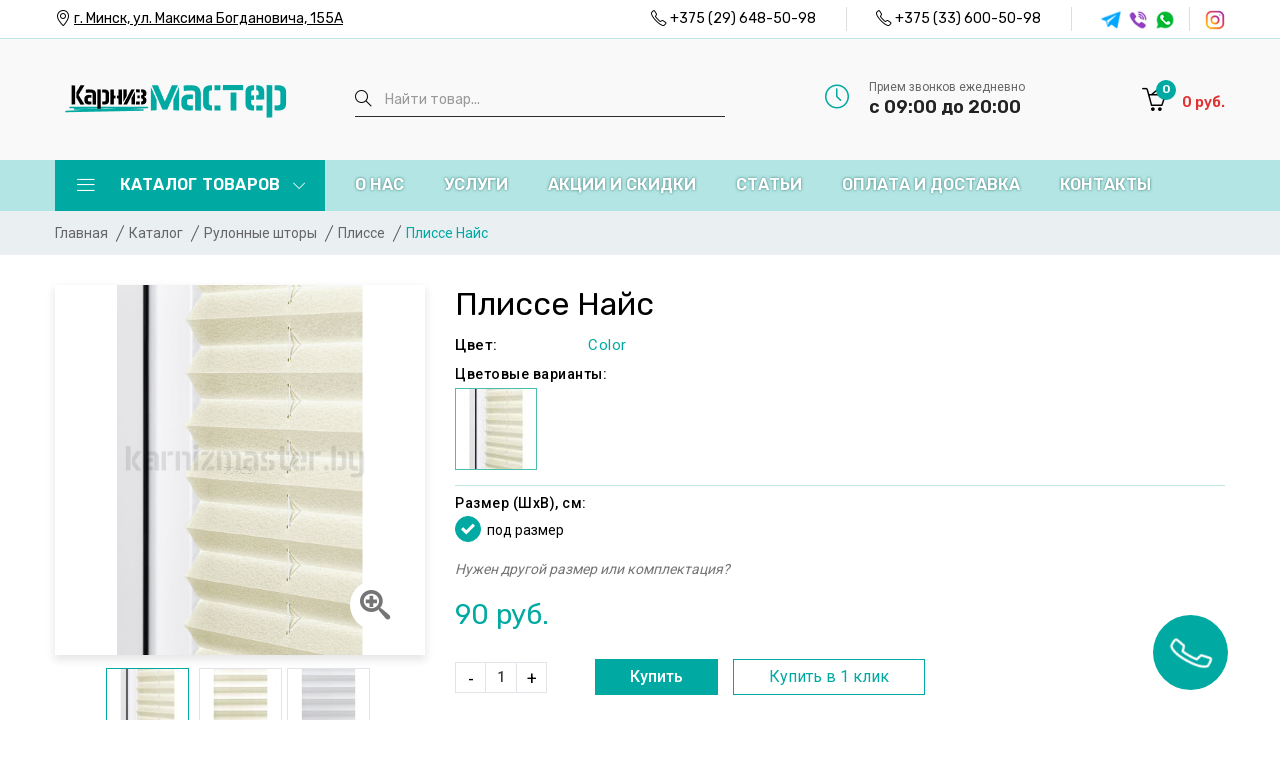

--- FILE ---
content_type: text/html; charset=UTF-8
request_url: https://karnizmaster.by/catalog/rulonnyie-shtoryi/plisse/1413
body_size: 16334
content:
<!doctype html>
<html class="no-js" lang="en" prefix="og: http://ogp.me/ns#">
<head>
    <meta charset="UTF-8">
    
    <title>Шторы плиссе  Плиссе Найс заказать в Минске, цена</title>
    
    <meta name="description" content="Купить шторы плиссе Плиссе Найс в Минске с доставкой и установкой. Выгодное предложение от интернет-магазина &laquo;Карниз Мастер&raquo;. ✓Низкие цены. ✓Постоянные акции и скидки.">
    
    <base href="https://karnizmaster.by/">
    
    <link rel="canonical" href="https://karnizmaster.by/catalog/rulonnyie-shtoryi/plisse/1413">
    

    
    <meta name="viewport" content="width=device-width, initial-scale=1, shrink-to-fit=no">
    <meta http-equiv="x-ua-compatible" content="ie=edge">
    
    <link rel="shortcut icon" type="image/x-icon" href="favicon.ico">
    <link rel="shortcut icon" type="image/svg+xml" href="favicon.svg">
	
	<link rel="preconnect" href="https://fonts.googleapis.com">
    <link rel="preconnect" href="https://fonts.gstatic.com" crossorigin>
    <link href="https://fonts.googleapis.com/css2?family=Poppins:wght@300;400;500;600;700;800&family=Roboto:wght@300;400;500;600;700;800&family=Rubik:wght@300;400;500;600;700;800&display=swap" rel="stylesheet">

	<link rel="stylesheet" href="assets/template/css/vendor/vendor.min.css">
	<link rel="stylesheet" href="assets/template/css/plugins/plugins.min.css">
    <link rel="stylesheet" href="assets/template/css/plugins/priority-nav-core.css">
    <link rel="stylesheet" href="assets/template/icons/icons.css">
    <link rel="stylesheet" href="assets/template/fonts/fontawesome/css/fontawesome.min.css">
    <link rel="stylesheet" href="assets/template/fonts/fontawesome/css/brands.min.css">
    <link rel="stylesheet" href="assets/template/fonts/fontawesome/css/solid.min.css">
    <link rel="stylesheet" href="assets/template/js/plugins/swipebox/css/swipebox.css">
    <link rel="stylesheet" href="assets/template/css/style.css">
   

    
    
    
    
    <meta property="og:type" content="website" />
    <meta property="og:site_name" content="KarnizMaster.BY" />
    
    <meta property="og:title" content="Шторы плиссе  Плиссе Найс заказать в Минске, цена" />
    
    <meta property="og:description" content="Купить шторы плиссе Плиссе Найс в Минске с доставкой и установкой. Выгодное предложение от интернет-магазина &laquo;Карниз Мастер&raquo;. ✓Низкие цены. ✓Постоянные акции и скидки." />
    <meta property="og:url" content="https://karnizmaster.by/catalog/rulonnyie-shtoryi/plisse/1413" />
    <meta property="og:image" content="https://karnizmaster.by/assets/images/design/logo_link_.png" />
    <meta property="og:image:width" content="140" />
    <meta property="og:image:height" content="140" />
    
    <!-- Google tag (gtag.js) -->
<script async src="https://www.googletagmanager.com/gtag/js?id=G-8WCMTL5Q81"></script>
<script>
  window.dataLayer = window.dataLayer || [];
  function gtag(){dataLayer.push(arguments);}
  gtag('js', new Date());

  gtag('config', 'G-8WCMTL5Q81');
</script>
    <!-- Yandex.Metrika counter --> <script type="text/javascript" > (function(m,e,t,r,i,k,a){m[i]=m[i]||function(){(m[i].a=m[i].a||[]).push(arguments)}; m[i].l=1*new Date(); for (var j = 0; j < document.scripts.length; j++) {if (document.scripts[j].src === r) { return; }} k=e.createElement(t),a=e.getElementsByTagName(t)[0],k.async=1,k.src=r,a.parentNode.insertBefore(k,a)}) (window, document, "script", "https://mc.yandex.ru/metrika/tag.js", "ym"); ym(34864160, "init", { clickmap:true, trackLinks:true, accurateTrackBounce:true, webvisor:true }); </script> <noscript><div><img loading="lazy" src="https://mc.yandex.ru/watch/34864160" style="position:absolute; left:-9999px;" alt="" /></div></noscript> <!-- /Yandex.Metrika counter -->
<!-- Yandex.Metrika counter -->
<script type="text/javascript">
    (function(m,e,t,r,i,k,a){
        m[i]=m[i]||function(){(m[i].a=m[i].a||[]).push(arguments)};
        m[i].l=1*new Date();
        for (var j = 0; j < document.scripts.length; j++) {if (document.scripts[j].src === r) { return; }}
        k=e.createElement(t),a=e.getElementsByTagName(t)[0],k.async=1,k.src=r,a.parentNode.insertBefore(k,a)
    })(window, document,'script','https://mc.yandex.ru/metrika/tag.js?id=106363251', 'ym');

    ym(106363251, 'init', {ssr:true, webvisor:true, clickmap:true, ecommerce:"dataLayer", accurateTrackBounce:true, trackLinks:true});
</script>
<noscript><div><img loading="lazy" src="https://mc.yandex.ru/watch/106363251" style="position:absolute; left:-9999px;" alt="" /></div></noscript>
<!-- /Yandex.Metrika counter -->
<meta name="yandex-verification" content="37ea0a2631d3e10e" />
<link rel="stylesheet" href="/assets/components/minishop2/css/web/default.css?v=888c7ca881" type="text/css" />
<link rel="stylesheet" href="/assets/components/minishop2/css/web/lib/jquery.jgrowl.min.css" type="text/css" />
<script>miniShop2Config = {"close_all_message":"\u0437\u0430\u043a\u0440\u044b\u0442\u044c \u0432\u0441\u0435","cssUrl":"\/assets\/components\/minishop2\/css\/web\/","jsUrl":"\/assets\/components\/minishop2\/js\/web\/","actionUrl":"\/assets\/components\/minishop2\/action.php","ctx":"web","price_format":[2,"."," "],"price_format_no_zeros":true,"weight_format":[3,"."," "],"weight_format_no_zeros":true};</script>
<link rel="stylesheet" href="/assets/components/quickview/css/default.css?v=25461cee" type="text/css" />
<script type="text/javascript">QuickViewConfig={"actionUrl":"\/assets\/components\/quickview\/action.php","ctx":"web","version":"2.1.19-beta"};</script>
<link rel="stylesheet" href="/assets/components/msearch2/css/web/default.css" type="text/css" />

	<script type="text/javascript">
		if (typeof mse2Config == "undefined") {mse2Config = {"cssUrl":"\/assets\/components\/msearch2\/css\/web\/","jsUrl":"\/assets\/components\/msearch2\/js\/web\/","actionUrl":"\/assets\/components\/msearch2\/action.php"};}
		if (typeof mse2FormConfig == "undefined") {mse2FormConfig = {};}
		mse2FormConfig["83fac573e9fae689b012dcf21b008072eb5bfedc"] = {"autocomplete":"results","queryVar":"query","minQuery":3,"pageId":12};
	</script>

	<script type="text/javascript">
		if (typeof mse2Config == "undefined") {mse2Config = {"cssUrl":"\/assets\/components\/msearch2\/css\/web\/","jsUrl":"\/assets\/components\/msearch2\/js\/web\/","actionUrl":"\/assets\/components\/msearch2\/action.php"};}
		if (typeof mse2FormConfig == "undefined") {mse2FormConfig = {};}
		mse2FormConfig["0e56519bb28c1a7449f3c903226bebfb5e3b7391"] = {"autocomplete":"false","queryVar":"query","minQuery":3,"pageId":12};
	</script>
<link rel="stylesheet" href="/assets/components/msoptionsprice/css/web/default.css?v=2385a7bc" type="text/css" />
<script type="text/javascript">msOptionsPriceConfig={"assetsBaseUrl":"\/assets\/","assetsUrl":"\/assets\/components\/msoptionsprice\/","actionUrl":"\/assets\/components\/msoptionsprice\/action.php","allow_zero_cost":false,"allow_zero_old_cost":true,"allow_zero_mass":false,"allow_zero_article":false,"allow_zero_count":false,"allow_remains":false,"miniShop2":{"version":"2.8.3-pl"},"ctx":"web","version":"2.5.22-beta"};</script>
<link rel="stylesheet" href="/assets/components/ajaxform/css/default.css" type="text/css" />
</head>
<body>


    <div class="main-wrapper bg-gray-9">
        
        <header class="header-area">
            <div class="header-large-device">
                <div class="header-top bg-white header-top-ptb-1 border-bottom-1 font-rubik">
                    <div class="container">
                        <div class="row align-items-center">
                            <div class="col-xl-4 col-lg-5">
                                <div class="same-style-wrap">
                                    <div class="same-style track-order">
                                        <i class="icon-location-pin"></i>
                                        <a href="https://karnizmaster.by/kontaktyi">г. Минск, ул. Максима Богдановича, 155А</a>
                                    </div>
                                </div>
                            </div>
                            <div class="col-xl-8 col-lg-7">
                                <div class="header-top-right">
                                    <div class="same-style-wrap">
                                        <div class="same-style same-style-border">
                                            <i class="icon-phone"></i>
                                            <a href="tel:+375296485098">+375 (29) 648-50-98</a>
                                        </div>
                                        <div class="same-style same-style-border">
                                            <i class="icon-phone"></i>
                                            <a href="tel:+375336005098">+375 (33) 600-50-98</a>
                                        </div>
                                    </div>
                                    <div class="social-style-1 social-style-1-mrg h-20">
                                        
                                        <a href="tg://resolve?domain=Karnizmaster"><img loading="lazy" src="assets/images/design/icon_telegram_6.png" alt="telegram"></a>
                                        
                                        
                                        <a href="viber://chat?number=%2B375296485098"><img loading="lazy" src="assets/images/design/icon_viber_6.png" alt="viber"></a>
                                        
                                        
                                        <a href="https://wa.me/375296485098"><img loading="lazy" src="assets/images/design/icon_whatsapp_6.png" alt="whatsapp"></a>
                                        
                                    </div>
                                    <div class="social-style-1 social-style-1-mrg- ml-30 social-border h-20">
                                        
                                            <a href="https://www.instagram.com/karnizmaster.by/"><img loading="lazy" src="assets/images/design/icon_instagram_2.png" alt="instagram"></a>
                                        
                                    </div>
                                </div>

                            </div>
                        </div>
                    </div>
                </div>
                <div class="header-middle header-top-ptb-8 bg-gray-3">
                    <div class="container">
                        <div class="row align-items-center">
                            <div class="col-lg-3 col-xl-3">
                                <div class="logo">
                                    <a href="https://karnizmaster.by/"><img loading="lazy" src="/assets/images/design/logo_header.png" alt="logo"></a>
                                </div>
                            </div>
                            <div class="col-lg-4 col-xl-4">
                                <div class="search-wrap-2 font-rubik mr-0">
                                    <form data-key="83fac573e9fae689b012dcf21b008072eb5bfedc" action="https://karnizmaster.by/rezultatyi-poiska" method="get" class="msearch2">
    <input type="text" name="query" placeholder="Найти товар..." value="" class="checking_use">
    <button type="submit" class="button-search"><i class="icon-magnifier"></i></button>
</form>
                                </div>
                            </div>
                            <div class="col-lg-3 col-xl-3">
                                <div class="hotline-2-wrap">
                                    <div class="hotline-2-icon">
                                        <i class="green icon-clock"></i>
                                    </div>
                                    <div class="hotline-2-content">
                                        <span>Прием звонков ежедневно</span>
                                        <div class="h5">с 09:00 до 20:00</div>
                                    </div>
                                </div>
                            </div>
                            <div class="col-lg-2 col-xl-2">
                                <div class="header-action header-action-flex" id="msMiniCart">
    <div class="same-style-2 same-style-2-font-inc header-cart">
        <a class="cart-active" href="#">
            <i class="icon-basket-loaded"></i>
            <span class="font-rubik pro-count purple ms2_total_count">0</span>
            <span class="font-rubik cart-amount"><span class="ms2_total_cost">0</span> руб.</span>
        </a>
    </div>
</div>
                            </div>
                        </div>
                    </div>
                </div>
                <div class="header-bottom bg-green-4 font-rubik">
                    <div class="container">
                        <div class="row align-items-center">
                            <div class="col-lg-4 col-xl-3">
                                <div class="main-categori-wrap main-categori-wrap-modify">
                                    <a class="categori-show" href="#"><i class="lnr lnr-menu"></i> Каталог товаров <i class="icon-arrow-down icon-right"></i></a>
                                    <div class="category-menu categori-hide categori-not-visible">
                                        <nav>
                                            <ul><li class="cr-dropdown"><a href="https://karnizmaster.by/catalog/tovaryi-so-skidkoj">Товары со скидкой</a></li><li class="cr-dropdown"><a href="https://karnizmaster.by/catalog/karnizyi-dlya-shtor">Карнизы для штор<span class="icon-arrow-right"></span></a>
                                            			<div class="category-menu-dropdown ct-menu-res-height-2 row"><div class="col-md-4 menu-cat-item">
                                                    <div>
                                                        <a href="https://karnizmaster.by/catalog/karnizyi-dlya-shtor/metallicheskie-karnizyi">
                                                            <img class="img-responsive menu-cat-img" loading="lazy" src="assets/images/category/cat-23-1.jpg" alt="Металлические карнизы">
                                                            <p class="menu-cat-caption">Металлические карнизы</p>
                                                        </a>
                                                    </div>
                                                </div><div class="col-md-4 menu-cat-item">
                                                    <div>
                                                        <a href="https://karnizmaster.by/catalog/karnizyi-dlya-shtor/trekovyij">
                                                            <img class="img-responsive menu-cat-img" loading="lazy" src="assets/images/category/cat-24-1.jpg" alt="Трековые карнизы">
                                                            <p class="menu-cat-caption">Трековые карнизы</p>
                                                        </a>
                                                    </div>
                                                </div><div class="col-md-4 menu-cat-item">
                                                    <div>
                                                        <a href="https://karnizmaster.by/catalog/karnizyi-dlya-shtor/profilnyie-karnizyi">
                                                            <img class="img-responsive menu-cat-img" loading="lazy" src="assets/images/category/cat-25-1.jpg" alt="Профильные карнизы">
                                                            <p class="menu-cat-caption">Профильные карнизы</p>
                                                        </a>
                                                    </div>
                                                </div><div class="col-md-4 menu-cat-item">
                                                    <div>
                                                        <a href="https://karnizmaster.by/catalog/karnizyi-dlya-shtor/potolochnyie-karnizyi">
                                                            <img class="img-responsive menu-cat-img" loading="lazy" src="assets/images/category/cat-26-1.jpg" alt="Потолочные карнизы">
                                                            <p class="menu-cat-caption">Потолочные карнизы</p>
                                                        </a>
                                                    </div>
                                                </div><div class="col-md-4 menu-cat-item">
                                                    <div>
                                                        <a href="https://karnizmaster.by/catalog/karnizyi-dlya-shtor/bagetnyie-karnizyi">
                                                            <img class="img-responsive menu-cat-img" loading="lazy" src="assets/images/category/cat-30-1.jpg" alt="Багетные карнизы">
                                                            <p class="menu-cat-caption">Багетные карнизы</p>
                                                        </a>
                                                    </div>
                                                </div><div class="col-md-4 menu-cat-item">
                                                    <div>
                                                        <a href="https://karnizmaster.by/catalog/karnizyi-dlya-shtor/karnizyi-dlya-rimskix-shtor">
                                                            <img class="img-responsive menu-cat-img" loading="lazy" src="assets/images/category/cat-1523-1.jpg" alt="Карнизы для римских штор">
                                                            <p class="menu-cat-caption">Карнизы для римских штор</p>
                                                        </a>
                                                    </div>
                                                </div><div class="col-md-4 menu-cat-item">
                                                    <div>
                                                        <a href="https://karnizmaster.by/catalog/karnizyi-dlya-shtor/metalloplastikovyie-karnizyi">
                                                            <img class="img-responsive menu-cat-img" loading="lazy" src="assets/images/category/cat-27-1.jpg" alt="Металлопластиковые карнизы">
                                                            <p class="menu-cat-caption">Металлопластиковые карнизы</p>
                                                        </a>
                                                    </div>
                                                </div><div class="col-md-4 menu-cat-item">
                                                    <div>
                                                        <a href="https://karnizmaster.by/catalog/karnizyi-dlya-shtor/gibkie-karnizyi">
                                                            <img class="img-responsive menu-cat-img" loading="lazy" src="assets/images/category/cat-28-1.jpg" alt="Гибкие карнизы">
                                                            <p class="menu-cat-caption">Гибкие карнизы</p>
                                                        </a>
                                                    </div>
                                                </div><div class="col-md-4 menu-cat-item">
                                                    <div>
                                                        <a href="https://karnizmaster.by/catalog/karnizyi-dlya-shtor/mini-karnizyi">
                                                            <img class="img-responsive menu-cat-img" loading="lazy" src="assets/images/category/cat-29-3.jpg" alt="Мини-карнизы (кафе)">
                                                            <p class="menu-cat-caption">Мини-карнизы (кафе)</p>
                                                        </a>
                                                    </div>
                                                </div>    <div class="col-md-12 menu-tag-list"><div class="sidebar-widget"><div class="tag-wrap sidebar-widget-tag"><a href="https://karnizmaster.by/catalog/karnizyi-dlya-shtor/belyie-karnizyi">Белые</a><a href="https://karnizmaster.by/catalog/karnizyi-dlya-shtor/chernyie-karnizyi">Черные</a><a href="https://karnizmaster.by/catalog/karnizyi-dlya-shtor/odnoryadnyie-karnizyi">Однорядные</a><a href="https://karnizmaster.by/catalog/karnizyi-dlya-shtor/dvuxryadnyie-karnizyi">Двухрядные</a><a href="https://karnizmaster.by/catalog/karnizyi-dlya-shtor/trexryadnyie-karnizyi">Трехрядные</a><a href="https://karnizmaster.by/catalog/karnizyi-dlya-shtor/nastennyie-karnizyi">Настенные</a><a href="https://karnizmaster.by/catalog/karnizyi-dlya-shtor/plastikovyie-karnizyi">Пластиковые</a><a href="https://karnizmaster.by/catalog/karnizyi-dlya-shtor/karnizyi-dlya-lyuversov">Для люверсов</a><a href="https://karnizmaster.by/catalog/karnizyi-dlya-shtor/karnizyi-dlya-gostinoj">Для гостиной</a><a href="https://karnizmaster.by/catalog/karnizyi-dlya-shtor/karnizyi-dlya-spalni">Для спальни</a><a href="https://karnizmaster.by/catalog/karnizyi-dlya-shtor/karnizyi-dlya-kuxni">Для кухни</a><a href="https://karnizmaster.by/catalog/karnizyi-dlya-shtor/karnizyi-dlya-balkona">Для балкона</a><a href="https://karnizmaster.by/catalog/karnizyi-dlya-shtor/karnizyi-dlya-natyazhnyix-potolkov">Для натяжных потолков</a><a href="https://karnizmaster.by/catalog/karnizyi-dlya-shtor/karnizyi-dlya-podvesnogo-potolka">Для подвесных потолков</a><a href="https://karnizmaster.by/catalog/karnizyi-dlya-shtor/karnizyi-eskar">Эскар</a><a href="https://karnizmaster.by/catalog/karnizyi-dlya-shtor/karnizyi-1-metr">1 метр</a><a href="https://karnizmaster.by/catalog/karnizyi-dlya-shtor/karnizyi-2-metra">2 метра</a><a href="https://karnizmaster.by/catalog/karnizyi-dlya-shtor/karnizyi-2-5-metra">2,5 метра</a><a href="https://karnizmaster.by/catalog/karnizyi-dlya-shtor/3-metra">3 метра</a><a href="https://karnizmaster.by/catalog/karnizyi-dlya-shtor/karnizyi-4-metra">4 метра</a><a href="https://karnizmaster.by/catalog/karnizyi-dlya-shtor/karnizyi-5-metrov">5 метров</a><a href="https://karnizmaster.by/catalog/karnizyi-dlya-shtor/karnizyi-3-metra-dvuxryadnyie">3 метра двухрядный</a><a href="https://karnizmaster.by/catalog/karnizyi-dlya-shtor/karnizyi-gibkie-dvuxryadnyie">Гибкий двухрядный</a><a href="https://karnizmaster.by/catalog/karnizyi-dlya-shtor/karnizyi-metallicheskie-potolochnyie">Металлический потолочный</a><a href="https://karnizmaster.by/catalog/karnizyi-dlya-shtor/karnizyi-flat">Flat</a><a href="https://karnizmaster.by/catalog/karnizyi-dlya-shtor/dlya-skoshennogo-okna">Для скошенного окна</a><a href="https://karnizmaster.by/catalog/karnizyi-dlya-shtor/karnizyi-dlya-skoshennogo-okna">Рельсовые</a><a href="https://karnizmaster.by/catalog/karnizyi-dlya-shtor/karnizyi-loft">Лофт</a><a href="https://karnizmaster.by/catalog/karnizyi-dlya-shtor/karnizyi-dlya-terrasyi">Для террасы</a></div></div></div></div>
                                            	</li><li class="cr-dropdown"><a href="https://karnizmaster.by/catalog/rulonnyie-shtoryi">Рулонные шторы<span class="icon-arrow-right"></span></a>
                                            			<div class="category-menu-dropdown ct-menu-res-height-2 row"><div class="col-md-4 menu-cat-item">
                                                    <div>
                                                        <a href="https://karnizmaster.by/catalog/rulonnyie-shtoryi/shtoryi-den-noch">
                                                            <img class="img-responsive menu-cat-img" loading="lazy" src="assets/images/category/cat-31-5.jpg" alt="Шторы день-ночь">
                                                            <p class="menu-cat-caption">Шторы день-ночь</p>
                                                        </a>
                                                    </div>
                                                </div><div class="col-md-4 menu-cat-item">
                                                    <div>
                                                        <a href="https://karnizmaster.by/catalog/rulonnyie-shtoryi/shtoryi-mini">
                                                            <img class="img-responsive menu-cat-img" loading="lazy" src="assets/images/category/cat-32-2.jpg" alt="Рулонные мини-шторы">
                                                            <p class="menu-cat-caption">Рулонные мини-шторы</p>
                                                        </a>
                                                    </div>
                                                </div><div class="col-md-4 menu-cat-item">
                                                    <div>
                                                        <a href="https://karnizmaster.by/catalog/rulonnyie-shtoryi/shtoryi-blekaut">
                                                            <img class="img-responsive menu-cat-img" loading="lazy" src="assets/images/category/cat-33-2.jpg" alt="Шторы блэкаут">
                                                            <p class="menu-cat-caption">Шторы блэкаут</p>
                                                        </a>
                                                    </div>
                                                </div><div class="col-md-4 menu-cat-item">
                                                    <div>
                                                        <a href="https://karnizmaster.by/catalog/rulonnyie-shtoryi/shtoryi-v-korobe-s-napravlyayushhimi-uni">
                                                            <img class="img-responsive menu-cat-img" loading="lazy" src="assets/images/category/cat-67-2.jpg" alt="Шторы UNI">
                                                            <p class="menu-cat-caption">Шторы UNI</p>
                                                        </a>
                                                    </div>
                                                </div><div class="col-md-4 menu-cat-item">
                                                    <div>
                                                        <a href="https://karnizmaster.by/catalog/rulonnyie-shtoryi/plisse">
                                                            <img class="img-responsive menu-cat-img" loading="lazy" src="assets/images/category/cat-34-4.jpg" alt="Плиссе">
                                                            <p class="menu-cat-caption">Плиссе</p>
                                                        </a>
                                                    </div>
                                                </div><div class="col-md-4 menu-cat-item">
                                                    <div>
                                                        <a href="https://karnizmaster.by/catalog/rulonnyie-shtoryi/bambukovyie-shtoryi">
                                                            <img class="img-responsive menu-cat-img" loading="lazy" src="assets/images/category/cat-1524-2.jpg" alt="Бамбуковые шторы">
                                                            <p class="menu-cat-caption">Бамбуковые шторы</p>
                                                        </a>
                                                    </div>
                                                </div>    <div class="col-md-12 menu-tag-list"><div class="sidebar-widget"><div class="tag-wrap sidebar-widget-tag"><a href="https://karnizmaster.by/catalog/rulonnyie-shtoryi/belyie-rulonnyie-shtoryi">Белые</a><a href="https://karnizmaster.by/catalog/rulonnyie-shtoryi/seryie-rulonnyie-shtoryi">Серые</a><a href="https://karnizmaster.by/catalog/rulonnyie-shtoryi/gotovyie-rulonnyie-shtoryi">Готовые</a><a href="https://karnizmaster.by/catalog/rulonnyie-shtoryi/svobodnovisyashhie-rulonnyie-shtoryi">Свободновисящие</a><a href="https://karnizmaster.by/catalog/rulonnyie-shtoryi/rulonnyie-shtoryi-bez-sverleniya">Без сверления</a><a href="https://karnizmaster.by/catalog/rulonnyie-shtoryi/rulonnyie-shtoryi-dlya-balkona">Для балкона</a><a href="https://karnizmaster.by/catalog/rulonnyie-shtoryi/rulonnyie-shtoryi-dlya-dveri">Для двери</a><a href="https://karnizmaster.by/catalog/rulonnyie-shtoryi/rulonnyie-shtoryi-dlya-kuxni">Для кухни</a><a href="https://karnizmaster.by/catalog/rulonnyie-shtoryi/dlya-derevyannyix-okon">Для деревянных окон</a><a href="https://karnizmaster.by/catalog/rulonnyie-shtoryi/bordovyie">Бордовые</a><a href="https://karnizmaster.by/catalog/rulonnyie-shtoryi/krasnyie">Красные</a><a href="https://karnizmaster.by/catalog/rulonnyie-shtoryi/chernyie">Черные</a><a href="https://karnizmaster.by/catalog/rulonnyie-shtoryi/130-sm">130 см</a><a href="https://karnizmaster.by/catalog/rulonnyie-shtoryi/150-sm">150 см</a><a href="https://karnizmaster.by/catalog/rulonnyie-shtoryi/160-sm">160 см</a><a href="https://karnizmaster.by/catalog/rulonnyie-shtoryi/200-sm">200 см</a></div></div></div></div>
                                            	</li><li class="cr-dropdown"><a href="https://karnizmaster.by/catalog/komplektuyushhie-dlya-metallicheskix-karnizov">Комплектующие для металлических карнизов<span class="icon-arrow-right"></span></a>
                                            			<div class="category-menu-dropdown ct-menu-res-height-2 row"><div class="col-md-4 menu-cat-item">
                                                    <div>
                                                        <a href="https://karnizmaster.by/catalog/komplektuyushhie-dlya-metallicheskix-karnizov/trubyi-dlya-karnizov">
                                                            <img class="img-responsive menu-cat-img" loading="lazy" src="assets/images/category/cat-68-1.jpg" alt="Трубы для карниза">
                                                            <p class="menu-cat-caption">Трубы для карниза</p>
                                                        </a>
                                                    </div>
                                                </div><div class="col-md-4 menu-cat-item">
                                                    <div>
                                                        <a href="https://karnizmaster.by/catalog/komplektuyushhie-dlya-metallicheskix-karnizov/nakonechniki-dlya-karnizov">
                                                            <img class="img-responsive menu-cat-img" loading="lazy" src="assets/images/category/cat-69-1.jpg" alt="Наконечники для карнизов">
                                                            <p class="menu-cat-caption">Наконечники для карнизов</p>
                                                        </a>
                                                    </div>
                                                </div><div class="col-md-4 menu-cat-item">
                                                    <div>
                                                        <a href="https://karnizmaster.by/catalog/komplektuyushhie-dlya-metallicheskix-karnizov/kronshtejnyi-dlya-karnizov">
                                                            <img class="img-responsive menu-cat-img" loading="lazy" src="assets/images/category/cat-70-1.jpg" alt="Кронштейны для карнизов">
                                                            <p class="menu-cat-caption">Кронштейны для карнизов</p>
                                                        </a>
                                                    </div>
                                                </div><div class="col-md-4 menu-cat-item">
                                                    <div>
                                                        <a href="https://karnizmaster.by/catalog/komplektuyushhie-dlya-metallicheskix-karnizov/kolcza-kryuchki-zazhimyi">
                                                            <img class="img-responsive menu-cat-img" loading="lazy" src="assets/images/category/cat-71-2.jpg" alt="Кольца, крючки, зажимы">
                                                            <p class="menu-cat-caption">Кольца, крючки, зажимы</p>
                                                        </a>
                                                    </div>
                                                </div><div class="col-md-4 menu-cat-item">
                                                    <div>
                                                        <a href="https://karnizmaster.by/catalog/komplektuyushhie-dlya-metallicheskix-karnizov/dopolnitelnyie-komplektuyushhie">
                                                            <img class="img-responsive menu-cat-img" loading="lazy" src="assets/images/category/cat-72-1.jpg" alt="Дополнительные комплектующие">
                                                            <p class="menu-cat-caption">Дополнительные комплектующие</p>
                                                        </a>
                                                    </div>
                                                </div>    <div class="col-md-12 menu-tag-list"><div class="sidebar-widget"><div class="tag-wrap sidebar-widget-tag"><a href="https://karnizmaster.by/catalog/komplektuyushhie-dlya-metallicheskix-karnizov/soediniteli-dlya-karnizov">Соединители для карнизов</a><a href="https://karnizmaster.by/catalog/komplektuyushhie-dlya-metallicheskix-karnizov/vitrazhnaya-shtanga">Витражная штанга</a></div></div></div></div>
                                            	</li><li class="cr-dropdown"><a href="https://karnizmaster.by/catalog/komplektuyushhie-dlya-potolochnyix-karnizov">Комплектующие для потолочных карнизов<span class="icon-arrow-right"></span></a>
                                            			<div class="category-menu-dropdown ct-menu-res-height-2 row"><div class="col-md-4 menu-cat-item">
                                                    <div>
                                                        <a href="https://karnizmaster.by/catalog/komplektuyushhie-dlya-potolochnyix-karnizov/dekorativnaya-lenta">
                                                            <img class="img-responsive menu-cat-img" loading="lazy" src="assets/images/category/cat-73-1.jpg" alt="Декоративные ленты для карниза">
                                                            <p class="menu-cat-caption">Декоративные ленты для карниза</p>
                                                        </a>
                                                    </div>
                                                </div><div class="col-md-4 menu-cat-item">
                                                    <div>
                                                        <a href="https://karnizmaster.by/catalog/komplektuyushhie-dlya-potolochnyix-karnizov/potolochnyij-profil">
                                                            <img class="img-responsive menu-cat-img" loading="lazy" src="assets/images/category/cat-74-1.jpg" alt="Потолочный профиль">
                                                            <p class="menu-cat-caption">Потолочный профиль</p>
                                                        </a>
                                                    </div>
                                                </div><div class="col-md-4 menu-cat-item">
                                                    <div>
                                                        <a href="https://karnizmaster.by/catalog/komplektuyushhie-dlya-potolochnyix-karnizov/furnitura-dlya-potolochnyix-karnizov">
                                                            <img class="img-responsive menu-cat-img" loading="lazy" src="assets/images/category/cat-75-1.jpg" alt="Фурнитура для карнизов">
                                                            <p class="menu-cat-caption">Фурнитура для карнизов</p>
                                                        </a>
                                                    </div>
                                                </div>    </div>
                                            	</li><li class="cr-dropdown"><a href="https://karnizmaster.by/catalog/komplektuyushhie-dlya-rulonnyix-shtor">Комплектующие для рулонных штор<span class="icon-arrow-right"></span></a>
                                            			<div class="category-menu-dropdown ct-menu-res-height-2 row"><div class="col-md-4 menu-cat-item">
                                                    <div>
                                                        <a href="https://karnizmaster.by/catalog/komplektuyushhie-dlya-rulonnyix-shtor/furnitura-dlya-rulonnyix-shtor">
                                                            <img class="img-responsive menu-cat-img" loading="lazy" src="assets/images/category/cat-2009-1.jpg" alt="Фурнитура для рулонных штор">
                                                            <p class="menu-cat-caption">Фурнитура для рулонных штор</p>
                                                        </a>
                                                    </div>
                                                </div>    </div>
                                            	</li><li class="cr-dropdown"><a href="https://karnizmaster.by/catalog/aksessuaryi-dlya-shtor">Аксессуары для штор<span class="icon-arrow-right"></span></a>
                                            			<div class="category-menu-dropdown ct-menu-res-height-2 row"><div class="col-md-4 menu-cat-item">
                                                    <div>
                                                        <a href="https://karnizmaster.by/catalog/aksessuaryi-dlya-shtor/derzhateli-dlya-shtor">
                                                            <img class="img-responsive menu-cat-img" loading="lazy" src="assets/images/category/cat-80-5.jpg" alt="Держатели для штор">
                                                            <p class="menu-cat-caption">Держатели для штор</p>
                                                        </a>
                                                    </div>
                                                </div><div class="col-md-4 menu-cat-item">
                                                    <div>
                                                        <a href="https://karnizmaster.by/catalog/aksessuaryi-dlya-shtor/lyuversyi-dlya-shtor">
                                                            <img class="img-responsive menu-cat-img" loading="lazy" src="assets/images/category/cat-81-5.jpg" alt="Люверсы для штор">
                                                            <p class="menu-cat-caption">Люверсы для штор</p>
                                                        </a>
                                                    </div>
                                                </div><div class="col-md-4 menu-cat-item">
                                                    <div>
                                                        <a href="https://karnizmaster.by/catalog/aksessuaryi-dlya-shtor/magnitnyie-klipsyi">
                                                            <img class="img-responsive menu-cat-img" loading="lazy" src="assets/images/category/cat-82-5.jpg" alt="Магнитные клипсы для штор">
                                                            <p class="menu-cat-caption">Магнитные клипсы для штор</p>
                                                        </a>
                                                    </div>
                                                </div>    </div>
                                            	</li><li class="cr-dropdown"><a href="https://karnizmaster.by/catalog/moskitnyie-setki">Москитные сетки<span class="icon-arrow-right"></span></a>
                                            			<div class="category-menu-dropdown ct-menu-res-height-2 row"><div class="col-md-4 menu-cat-item">
                                                    <div>
                                                        <a href="https://karnizmaster.by/catalog/moskitnyie-setki/setki-okonnyie">
                                                            <img class="img-responsive menu-cat-img" loading="lazy" src="assets/images/1745409288929.jpg" alt="Сетки оконные">
                                                            <p class="menu-cat-caption">Сетки оконные</p>
                                                        </a>
                                                    </div>
                                                </div><div class="col-md-4 menu-cat-item">
                                                    <div>
                                                        <a href="https://karnizmaster.by/catalog/moskitnyie-setki/setki-dvernyie">
                                                            <img class="img-responsive menu-cat-img" loading="lazy" src="assets/images/1745409288924.jpg" alt="Сетки дверные">
                                                            <p class="menu-cat-caption">Сетки дверные</p>
                                                        </a>
                                                    </div>
                                                </div></div>
                                            	</li>
                                                <li class="cr-dropdown"><a onclick="ym(34864160, 'reachGoal', 'referralTransfer'); return true;" href="https://art-karnizy.by/" target="_blank">Лепнина <span class="icon-login icons" style="font-size: 14px;top: 20%;"></span></a></li>
                                                <li class="cr-dropdown"><a onclick="ym(34864160, 'reachGoal', 'referralTransfer'); return true;" href="http://plasters.by/" target="_blank">Жидкие обои <span class="icon-login icons" style="font-size: 14px;top: 20%;"></span></a></li>
                                                </ul>
                                        </nav>
                                    </div>
                                </div>
                            </div>
                            
                            <div class=" col-lg-8 col-xl-9">
                                <div class="main-menu main-menu-padding-1 main-menu-lh-5">
                                    <nav>
                                        <ul class=" "><li class=" first"><a class="text-uppercase" href="https://karnizmaster.by/o-magazine">О нас</a></li><li class=" "><a class="text-uppercase" href="https://karnizmaster.by/uslugi">Услуги</a><ul class="sub-menu-style "><li class=" first"><a class="text-uppercase" href="https://karnizmaster.by/uslugi/vyizov-zamershhika">Вызов замерщика</a></li><li class=" "><a class="text-uppercase" href="https://karnizmaster.by/uslugi/ustanovka-karnizov">Установка карнизов</a></li><li class=" "><a class="text-uppercase" href="https://karnizmaster.by/uslugi/ustanovka-rolshtor">Установка рольштор</a></li><li class=" last"><a class="text-uppercase" href="https://karnizmaster.by/uslugi/rulonnyie-shtoryi-na-zakaz">Рулонные шторы на заказ</a></li></ul></li><li class=" "><a class="text-uppercase" href="https://karnizmaster.by/akcii-na-karnizy">Акции и скидки</a></li><li class=" "><a class="text-uppercase" href="https://karnizmaster.by/stati">Статьи</a></li><li class=" "><a class="text-uppercase" href="https://karnizmaster.by/oplata-i-dostavka">Оплата и доставка</a></li><li class=" last"><a class="text-uppercase" href="https://karnizmaster.by/kontaktyi">Контакты</a></li></ul>
                                    </nav>
                                </div>
                            </div>
                        </div>
                    </div>
                </div>
            </div>
            <div class="header-small-device small-device-ptb-1">
                <div class="container">
                    <div class="row align-items-center">
                        <div class="col-7">
                            <div class="mobile-logo">
                                <a href="https://karnizmaster.by/">
                                    <img class="img-fluid" alt="logo" loading="lazy" src="/assets/images/design/logo_header.png">
                                </a>
                            </div>
                        </div>
                        <div class="col-5">
                            <div class="header-action header-action-flex" id="msMiniCart">
    <div class="same-style-2 same-style-2-font-inc header-cart">
        <a class="cart-active" href="#">
            <i class="icon-basket-loaded"></i><span class="pro-count purple ms2_total_count">0</span>
        </a>
    </div>
    <div class="same-style-2 main-menu-icon">
        <a class="mobile-header-button-active" href="#"><i class="icon-menu"></i> </a>
    </div>
</div>
                        </div>
                    </div>
                </div>
            </div>
        </header>
        <!-- mini cart start -->
        <div class="sidebar-cart-active">
            <div class="sidebar-cart-all" id="miniCartList">
                <span class="cart-caption">Ваша корзина</span>
<span class="cart-close"><i class="icon_close"></i></span>

<div class="cart-content" id="msCart">
            
</div>
            </div>
        </div>
        <!-- mobile header start -->
        <div class="mobile-header-active mobile-header-wrapper-style">
            <div class="clickalbe-sidebar-wrap">
                <a class="sidebar-close"><i class="icon_close"></i></a>
                <div class="mobile-header-content-area">
                    <div class="mobile-search mobile-header-padding-border-1">
                        <form data-key="0e56519bb28c1a7449f3c903226bebfb5e3b7391" class="search-form msearch2" action="https://karnizmaster.by/rezultatyi-poiska" method="get">
    <input type="text" name="query" placeholder="Найти товар..." value="">
    <button type="submit" class="button-search"><i class="icon-magnifier"></i></button>
</form>
                    </div>
                    <div class="mobile-menu-wrap mobile-header-padding-border-2">
                        <!-- mobile menu start -->
                        <nav>
                            <ul class="mobile-menu"><li><a href="https://karnizmaster.by/">Главная</a></li><li><a href="https://karnizmaster.by/o-magazine">О нас</a></li><li class="menu-item-has-children"><a href="https://karnizmaster.by/catalog">Каталог</a><ul class="dropdown"><li><a href="https://karnizmaster.by/catalog/tovaryi-so-skidkoj">Товары со скидкой</a></li><li class="menu-item-has-children"><a href="https://karnizmaster.by/catalog/karnizyi-dlya-shtor">Карнизы для штор</a>
<ul class="dropdown"><li><a href="https://karnizmaster.by/catalog/karnizyi-dlya-shtor/metallicheskie-karnizyi">Металлические карнизы</a></li><li><a href="https://karnizmaster.by/catalog/karnizyi-dlya-shtor/trekovyij">Трековые карнизы</a></li><li><a href="https://karnizmaster.by/catalog/karnizyi-dlya-shtor/profilnyie-karnizyi">Профильные карнизы</a></li><li><a href="https://karnizmaster.by/catalog/karnizyi-dlya-shtor/potolochnyie-karnizyi">Потолочные карнизы</a></li><li><a href="https://karnizmaster.by/catalog/karnizyi-dlya-shtor/bagetnyie-karnizyi">Багетные карнизы</a></li><li><a href="https://karnizmaster.by/catalog/karnizyi-dlya-shtor/karnizyi-dlya-rimskix-shtor">Карнизы для римских штор</a></li><li><a href="https://karnizmaster.by/catalog/karnizyi-dlya-shtor/metalloplastikovyie-karnizyi">Металлопластиковые карнизы</a></li><li><a href="https://karnizmaster.by/catalog/karnizyi-dlya-shtor/gibkie-karnizyi">Гибкие карнизы</a></li><li><a href="https://karnizmaster.by/catalog/karnizyi-dlya-shtor/mini-karnizyi">Мини-карнизы (кафе)</a></li></ul>
</li><li class="menu-item-has-children"><a href="https://karnizmaster.by/catalog/rulonnyie-shtoryi">Рулонные шторы</a>
<ul class="dropdown"><li><a href="https://karnizmaster.by/catalog/rulonnyie-shtoryi/shtoryi-den-noch">Шторы день-ночь</a></li><li><a href="https://karnizmaster.by/catalog/rulonnyie-shtoryi/shtoryi-mini">Рулонные мини-шторы</a></li><li><a href="https://karnizmaster.by/catalog/rulonnyie-shtoryi/shtoryi-blekaut">Шторы блэкаут</a></li><li><a href="https://karnizmaster.by/catalog/rulonnyie-shtoryi/shtoryi-v-korobe-s-napravlyayushhimi-uni">Шторы UNI</a></li><li><a href="https://karnizmaster.by/catalog/rulonnyie-shtoryi/plisse">Плиссе</a></li><li><a href="https://karnizmaster.by/catalog/rulonnyie-shtoryi/bambukovyie-shtoryi">Бамбуковые шторы</a></li></ul>
</li><li class="menu-item-has-children"><a href="https://karnizmaster.by/catalog/komplektuyushhie-dlya-metallicheskix-karnizov">Комплектующие для металлических карнизов</a>
<ul class="dropdown"><li><a href="https://karnizmaster.by/catalog/komplektuyushhie-dlya-metallicheskix-karnizov/trubyi-dlya-karnizov">Трубы для карниза</a></li><li><a href="https://karnizmaster.by/catalog/komplektuyushhie-dlya-metallicheskix-karnizov/nakonechniki-dlya-karnizov">Наконечники для карнизов</a></li><li><a href="https://karnizmaster.by/catalog/komplektuyushhie-dlya-metallicheskix-karnizov/kronshtejnyi-dlya-karnizov">Кронштейны для карнизов</a></li><li><a href="https://karnizmaster.by/catalog/komplektuyushhie-dlya-metallicheskix-karnizov/kolcza-kryuchki-zazhimyi">Кольца, крючки, зажимы</a></li><li><a href="https://karnizmaster.by/catalog/komplektuyushhie-dlya-metallicheskix-karnizov/dopolnitelnyie-komplektuyushhie">Дополнительные комплектующие</a></li></ul>
</li><li class="menu-item-has-children"><a href="https://karnizmaster.by/catalog/komplektuyushhie-dlya-potolochnyix-karnizov">Комплектующие для потолочных карнизов</a>
<ul class="dropdown"><li><a href="https://karnizmaster.by/catalog/komplektuyushhie-dlya-potolochnyix-karnizov/dekorativnaya-lenta">Декоративные ленты для карниза</a></li><li><a href="https://karnizmaster.by/catalog/komplektuyushhie-dlya-potolochnyix-karnizov/potolochnyij-profil">Потолочный профиль</a></li><li><a href="https://karnizmaster.by/catalog/komplektuyushhie-dlya-potolochnyix-karnizov/furnitura-dlya-potolochnyix-karnizov">Фурнитура для карнизов</a></li></ul>
</li><li class="menu-item-has-children"><a href="https://karnizmaster.by/catalog/komplektuyushhie-dlya-rulonnyix-shtor">Комплектующие для рулонных штор</a>
<ul class="dropdown"><li><a href="https://karnizmaster.by/catalog/komplektuyushhie-dlya-rulonnyix-shtor/furnitura-dlya-rulonnyix-shtor">Фурнитура для рулонных штор</a></li></ul>
</li><li class="menu-item-has-children"><a href="https://karnizmaster.by/catalog/aksessuaryi-dlya-shtor">Аксессуары для штор</a>
<ul class="dropdown"><li><a href="https://karnizmaster.by/catalog/aksessuaryi-dlya-shtor/derzhateli-dlya-shtor">Держатели для штор</a></li><li><a href="https://karnizmaster.by/catalog/aksessuaryi-dlya-shtor/lyuversyi-dlya-shtor">Люверсы для штор</a></li><li><a href="https://karnizmaster.by/catalog/aksessuaryi-dlya-shtor/magnitnyie-klipsyi">Магнитные клипсы для штор</a></li></ul>
</li><li class="menu-item-has-children"><a href="https://karnizmaster.by/catalog/moskitnyie-setki">Москитные сетки</a>
<ul class="dropdown"><li><a href="https://karnizmaster.by/catalog/moskitnyie-setki/setki-okonnyie">Сетки оконные</a></li><li><a href="https://karnizmaster.by/catalog/moskitnyie-setki/setki-dvernyie">Сетки дверные</a></li></ul>
</li>
<li><a onclick="ym(34864160, 'reachGoal', 'referralTransfer'); return true;" href="https://art-karnizy.by/" target="_blank">Лепнина </a><span class="icon-login icons" style="top: 10px;position: absolute;right: 0;"></span></li>
<li><a onclick="ym(34864160, 'reachGoal', 'referralTransfer'); return true;" href="http://plasters.by/" target="_blank">Жидкие обои </a><span class="icon-login icons" style="top: 10px;position: absolute;right: 0;"></span></li>
</ul></li><li class="menu-item-has-children"><a href="https://karnizmaster.by/uslugi">Услуги</a>
<ul class="dropdown"><li><a href="https://karnizmaster.by/uslugi/vyizov-zamershhika">Вызов замерщика</a></li><li><a href="https://karnizmaster.by/uslugi/ustanovka-karnizov">Установка карнизов</a></li><li><a href="https://karnizmaster.by/uslugi/ustanovka-rolshtor">Установка рольштор</a></li><li><a href="https://karnizmaster.by/uslugi/rulonnyie-shtoryi-na-zakaz">Рулонные шторы на заказ</a></li></ul>
</li><li><a href="https://karnizmaster.by/akcii-na-karnizy">Акции и скидки</a></li><li><a href="https://karnizmaster.by/stati">Статьи</a></li><li><a href="https://karnizmaster.by/oplata-i-dostavka">Оплата и доставка</a></li><li><a href="https://karnizmaster.by/kontaktyi">Контакты</a></li></ul>
                            
                        </nav>
                        <!-- mobile menu end -->
                    </div>
                    <div class="mobile-contact-info">
                        <ul>
                            <li><i class="icon-location-pin"></i>г. Минск, ул. Максима Богдановича, 155А</li>
                            <li><i class="icon-phone "></i><a href="tel:+375296485098">+375 (29) 648-50-98</a></li>
                            <li><i class="icon-phone "></i><a href="tel:+375336005098">+375 (33) 600-50-98</a></li>
                        </ul>
                    </div>
                    <div class="mobile-social-icon pt-20">
                        
                        <a href="tg://resolve?domain=Karnizmaster"><img loading="lazy" src="assets/images/design/icon_telegram_4.png" alt="telegram"></a>
                        
                        
                        <a href="viber://chat?number=%2B375296485098"><img loading="lazy" src="assets/images/design/icon_viber_4.png" alt="viber"></a>
                        
                        
                        <a href="https://wa.me/375296485098"><img loading="lazy" src="assets/images/design/icon_whatsapp_4.png" alt="whatsapp"></a>
                        
                        
                        <a href="https://www.instagram.com/karnizmaster.by/"><img loading="lazy" src="assets/images/design/icon_instagram_3.png" alt="whatsapp"></a>
                        
                    </div>
                </div>
            </div>
        </div>
<div class="breadcrumb-area bg-gray-7 d-none d-md-block">
    <div class="container">
        <div class="breadcrumb-content">
            <ul itemscope itemtype="https://schema.org/BreadcrumbList"><li itemprop="itemListElement" itemscope itemtype="https://schema.org/ListItem"><a href="https://karnizmaster.by/" itemprop="item"><span itemprop="name">Главная</span></a><meta itemprop="position" content="1" /></li>
<li itemprop="itemListElement" itemscope itemtype="https://schema.org/ListItem"><a href="https://karnizmaster.by/catalog" itemprop="item"><span itemprop="name">Каталог</span></a><meta itemprop="position" content="2" /></li>
<li itemprop="itemListElement" itemscope itemtype="https://schema.org/ListItem"><a href="https://karnizmaster.by/catalog/rulonnyie-shtoryi" itemprop="item"><span itemprop="name">Рулонные шторы</span></a><meta itemprop="position" content="3" /></li>
<li itemprop="itemListElement" itemscope itemtype="https://schema.org/ListItem"><a href="https://karnizmaster.by/catalog/rulonnyie-shtoryi/plisse" itemprop="item"><span itemprop="name">Плиссе</span></a><meta itemprop="position" content="4" /></li>
<li itemprop="itemListElement" itemscope
          itemtype="https://schema.org/ListItem" class="active"><span itemprop="name">Плиссе Найс</span><meta itemprop="position" content="5" /></li></ul>
        </div>
    </div>
</div>

<div class="product-details-area bg-white pt-30 pb-30" id="msProduct">
    <form class="ms2_form msoptionsprice-product" method="post">
    <div class="container">
        <div class="row">
            <div class="col-xl-4 col-lg-5 col-md-6">
                <div class="product-details-tab">
    <div class="pro-dec-big-img-slider shadow-wrap">
                        <div class="easyzoom-style">
            <div class="easyzoom- easyzoom--overlay">
                <img loading="lazy" src="/assets/images/products/1413/big/2-escar-plisse-krep-svetlo-bezhevyy.jpg" class="img-fluid" alt="Плиссе Найс - 5470">
            </div>
            <a class="easyzoom-pop-up img-popup" href="/assets/images/products/1413/big/2-escar-plisse-krep-svetlo-bezhevyy.jpg"><i class="ico-zoom-in"></i></a>
        </div>
                <div class="easyzoom-style">
            <div class="easyzoom- easyzoom--overlay">
                <img loading="lazy" src="/assets/images/products/1413/big/6021f68682b07.jpg" class="img-fluid" alt="Плиссе Найс - 5474">
            </div>
            <a class="easyzoom-pop-up img-popup" href="/assets/images/products/1413/big/6021f68682b07.jpg"><i class="ico-zoom-in"></i></a>
        </div>
                <div class="easyzoom-style">
            <div class="easyzoom- easyzoom--overlay">
                <img loading="lazy" src="/assets/images/products/1413/big/36309cb3e3418810ae2b74d774c3f13c.jpg" class="img-fluid" alt="Плиссе Найс - 12269">
            </div>
            <a class="easyzoom-pop-up img-popup" href="/assets/images/products/1413/big/36309cb3e3418810ae2b74d774c3f13c.jpg"><i class="ico-zoom-in"></i></a>
        </div>
                    </div>
        <div class="product-dec-slider-small product-dec-small-style1">
                        <div class="product-dec-small border-wrap-2 active">
            <img loading="lazy" src="/assets/images/products/1413/small/2-escar-plisse-krep-svetlo-bezhevyy.jpg" alt="Плиссе Найс - 5470">
        </div>
                <div class="product-dec-small border-wrap-2 active">
            <img loading="lazy" src="/assets/images/products/1413/small/6021f68682b07.jpg" alt="Плиссе Найс - 5474">
        </div>
                <div class="product-dec-small border-wrap-2 active">
            <img loading="lazy" src="/assets/images/products/1413/small/36309cb3e3418810ae2b74d774c3f13c.jpg" alt="Плиссе Найс - 12269">
        </div>
                    </div>
    </div>
            </div>
            <div class="col-xl-8 col-lg-7 col-md-6">
                <div class="product-details-content pro-details-content-mrg">
                    <h1>Плиссе Найс</h1>
                    
                    
                    <div class="product-details-meta">
                        <ul>
                            
<li>
    <span>Цвет:</span>
    <span class="product-meta-link current">Color</span>
</li>

                        </ul>
                    </div>
                    
                     
                    	<div class="product-details-color-wrap border-bottom-1 pb-10">
                            <span>Цветовые варианты:</span>
                            

<div class="product-details-color-content"><ul><li>
    <span class="product-color-link current">
        <img loading="lazy" src="/assets/components/phpthumbof/cache/2-escar-plisse-krep-svetlo-bezhevyy.c5a98370c92cbf7f25d4309372a467ea.jpg" alt="Color" title="Color">
    </span>
</li></ul></div>



                        </div>
                    
                    <input type="hidden" name="id" value="1413"/>
                    
                    
                        <div class="product-details-mod pt-10">
	<span class="mod-caption" for="option_productSize">Размер (ШxВ), см:</span>
	<div class="product-details-mod-content">
		<div class="form_el"
                >
                        <span class="input-parent">
            <input type="radio" value="под размер" name="options[productSize]" id="productSize-0" checked="checked"  />
            <label class="pb-5 mod_btn" for="productSize-0">под размер</label>
            </span>
                    </div>
	</div>
</div>

                    
                    
                    <div class="btn-style-8 mt-10 mb-10">
                        <a href="#customSize" data-toggle="modal" onclick="ym(34864160,'reachGoal','customSize'); return true;">Нужен другой размер или комплектация?</a>
                    </div>

                    <div class="pro-details-price flex-wrap">
                        <span class="new-price">
                            <span class="msoptionsprice-cost msoptionsprice-1413 new-price ml-0">90</span>
                            руб.
                        </span>
                            
                        
                        
                        
                        
                    </div>
                    
                    <div class="pro-details-action-wrap">
                        
                        <div class="pro-details-quality mr-15 mr-md-2 mr-lg-5">
                            <div class="cart-plus-minus fix">
                                <input class="cart-plus-minus-box" type="text" name="count" id="product_price" value="1">
                            </div>
                        </div>
                        
                        <div class="pro-details-add-to-cart">
                            <button type="submit" name="ms2_action" value="cart/add" class="anim_fly_btn" onclick="ym(34864160, 'reachGoal', 'addToCart'); return true;">Купить</button>
                        </div>
                        <div class="pro-details-action d-none d-md-block">
                            <button type="button" data-toggle="modal" data-target="#quickOrder" class="" onclick="ym(34864160,'reachGoal','quickOrder'); return true;">Купить в 1 клик</button>
                        </div>
                    </div>
                </div>
            </div>
        </div>
    </div>
    </form>
</div>



<div class="description-review-wrapper pt-30">
    <div class="container">
        <div class="row">
            <div class="col-lg-12">
                <div class="dec-review-topbar nav mb-20">
                    <a class="active" data-toggle="tab" href="#des-details1">Характеристики</a>
                     <a data-toggle="tab" href="#des-details2">Комплектация</a>
                    
                    
                    <a data-toggle="tab" href="#des-details4">Полезно знать</a>
                </div>
                <div class="tab-content dec-review-bottom">
                    <div id="des-details1" class="tab-pane active">
                        <div class="specification-wrap table-responsive">
                            <table>
                                <tbody>
                                    <tr>
    <td class="title width1">Модель</td>
    <td class="text-lowercase">
                    Найс            </td>
</tr>
<tr>
    <td class="title width1">Цвет</td>
    <td class="text-lowercase">
                    Color            </td>
</tr>

                                </tbody>
                            </table>
                        </div>
                    </div>
                    <div id="des-details2" class="tab-pane">
                        <div class="specification-wrap table-responsive">
                             
                            	<table>
                                    <tbody>
                                        
                            	<tr>
                                    <td class="title width1">Штора-плиссе</td>
                                    <td>1 шт.</td>
                                </tr>
                            	<tr>
                                    <td class="title width1">Крючок навесного кронштейна </td>
                                    <td>4 шт.</td>
                                </tr>
                            	<tr>
                                    <td class="title width1">Навесной кронштейн</td>
                                    <td>4 шт.</td>
                                </tr>
                            	<tr>
                                    <td class="title width1">Держатель </td>
                                    <td>4 шт.</td>
                                </tr>
                            	<tr>
                                    <td class="title width1">Двухсторонний скотч (монтаж без сверления)</td>
                                    <td>4 шт.</td>
                                </tr>
                            	<tr>
                                    <td class="title width1">Нижний элемент навесного кронштейна </td>
                                    <td>4 шт.</td>
                                </tr>
                            	<tr>
                                    <td class="title width1">Крышка навесного кронштейна</td>
                                    <td>4 шт.</td>
                                </tr>
                            	<tr>
                                    <td class="title width1">Ручка-фиксатор</td>
                                    <td>4 шт.</td>
                                </tr>
                            	<tr>
                                    <td class="title width1">Шурупы </td>
                                    <td>8 шт.</td>
                                </tr>
                                    </tbody>
                                </table>
                        </div>
                    </div>
                    <div id="des-details3" class="tab-pane">
                        <div class="description-wrap">
                            
                        </div>
                    </div>
                    <div id="des-details4" class="tab-pane">
                        <div class="row">
                            



<div class="col-md-4 col-12">
    <div class="blog-wrap mb-40 bg-white">
        <div class="blog-img mb-20">
            <a href="stati/zhalyuzi-ili-rulonnyie-shtoryi"><img loading="lazy" src="/assets/components/phpthumbof/cache/zhalyuzi-ili-rulonnyie-shtoryi-chto-luchshe.f7cca2bfb1bddc9181729f6c263f3213.webp" alt="Жалюзи или рулонные шторы"></a>
        </div>
        <div class="blog-content pb-15 pl-15 pr-15">
            <div class="h5 btn-style-6"><a href="stati/zhalyuzi-ili-rulonnyie-shtoryi">Жалюзи или рулонные шторы</a></div>
        </div>
    </div>
</div>



<div class="col-md-4 col-12">
    <div class="blog-wrap mb-40 bg-white">
        <div class="blog-img mb-20">
            <a href="stati/kak-izmerit-okno-dlya-rulonnyix-shtor"><img loading="lazy" src="/assets/components/phpthumbof/cache/zamer-rulonnyix-shtor.1ff2338bfd8db54dff9e982038389b89.webp" alt="Как измерить окно для рулонных штор"></a>
        </div>
        <div class="blog-content pb-15 pl-15 pr-15">
            <div class="h5 btn-style-6"><a href="stati/kak-izmerit-okno-dlya-rulonnyix-shtor">Как измерить окно для рулонных штор</a></div>
        </div>
    </div>
</div>

                        </div>
                    </div>
                </div>
            </div>
        </div>
    </div>
</div>

<div class="service-area pt-50 pb-50">
    <div class="container">
        <div class="service-wrap-border service-wrap-padding-3 bg-white">
            <div class="row">
                <div class="col-lg-3 col-md-6 col-sm-6 col-12 service-border-1  text-center">
    <div class="single-service-wrap-2 mb-30">
        <div class="service-icon-2 icon-purple">
            <i class="ico-warehouse"></i>
        </div>
        <div class="service-content-2">
            <div class="h3">В наличии и под заказ</div>
            <p>в нашем шоуруме</p>
        </div>
    </div>
</div><div class="col-lg-3 col-md-6 col-sm-6 col-12 service-border-1 service-border-1-none-md text-center">
    <div class="single-service-wrap-2 mb-30">
        <div class="service-icon-2 icon-purple">
            <i class="ico-discount"></i>
        </div>
        <div class="service-content-2">
            <div class="h3">Приятные акции</div>
            <p>для наших клиентов</p>
        </div>
    </div>
</div><div class="col-lg-3 col-md-6 col-sm-6 col-12 service-border-1  text-center">
    <div class="single-service-wrap-2 mb-30">
        <div class="service-icon-2 icon-purple">
            <i class="ico-truck"></i>
        </div>
        <div class="service-content-2">
            <div class="h3">Доставка товаров</div>
            <p>в любую точку Беларуси</p>
        </div>
    </div>
</div><div class="col-lg-3 col-md-6 col-sm-6 col-12   text-center">
    <div class="single-service-wrap-2 mb-30">
        <div class="service-icon-2 icon-purple">
            <i class="ico-roulette"></i>
        </div>
        <div class="service-content-2">
            <div class="h3">Замер и установка</div>
            <p>по доступной цене</p>
        </div>
    </div>
</div>
            </div>
        </div>
    </div>
</div>





<!-- Modal customSize -->
<div class="modal fade" id="customSize" tabindex="-1" role="dialog">
    <div class="modal-dialog" role="document">
        <div class="modal-content">
            <div class="modal-header">
                <div class="h5 m-0 modal-title" id="customSizeLabel">Другой размер или комплектация</div>
                <button type="button" class="close" data-dismiss="modal" aria-label="Close"><span aria-hidden="true">x</span></button>
            </div>
            <div class="modal-body">
                <p>Если Вам необходим другой размер или комплектация товара, то Вы можете отправить запрос через форму ниже. Наши менеджеры свяжутся с Вами и сообщат цену и сроки изготовления.</p>
                <form id="form-customSize" class="ajax_form" action="" method="post">
                    <div class="row">
                        <div class="col-md-12">
                            <div class="row">
                                <div class="col-md-6 mb-20">
                                    <input type="text" value="" class="form-control " name="name" placeholder="Ваше имя *">
                                </div>
                                <div class="col-md-6 mb-20 surname">
                                    <input type="text" value="" class="form-control " name="surname" placeholder="Ваша фамилия *">
                                </div>
                                <div class="col-md-6 mb-20">
                                    <input type="text" value="" class="form-control phone_mask" name="phone" placeholder="Телефон *">
                                </div>
                                <div class="col-md-12 mb-20">
                                    <textarea maxlength="500" rows="1" class="form-control " name="message" placeholder="Какой размер Вам необходим? *"></textarea>
                                </div>
                            </div>
                        </div>
                        <div class="col-md-12">
                            <div class="text-right">
                                <input type="submit" value="ОТПРАВИТЬ" class="button green">
                            </div>
                        </div>
                    </div>
                
	<input type="hidden" name="af_action" value="b9b4e22cc308b0a256870d05a47c40be" />
</form>
            </div>
        </div>
    </div>
</div>
<!-- Modal end -->
<!-- Modal quickOrder -->
<div class="modal fade" id="quickOrder" tabindex="-1" role="dialog">
    <div class="modal-dialog" role="document">
        <div class="modal-content">
            <div class="modal-header">
                <div class="h5 m-0 modal-title" id="customSizeLabel">Купить в 1 клик</div>
                <button type="button" class="close" data-dismiss="modal" aria-label="Close"><span aria-hidden="true">x</span></button>
            </div>
            <div class="modal-body">
                <form id="form-quickOrder" class="ajax_form" action="" method="post">
                    <div class="row">
                        <div class="col-md-4">
                            <img class="img-fluid" loading="lazy" src="/assets/components/phpthumbof/cache/2-escar-plisse-krep-svetlo-bezhevyy.a9710b72dbe23c1173d48d2f9ae1834a.jpg" alt="Плиссе Найс">
                        </div>
                        <div class="col-md-8">
                            <div class="row">
                                <div class="col-md-12 mb-20">
                                    <input type="text" value="" class="form-control " name="name" placeholder="Ваше имя *">
                                </div>
                                <div class="col-md-12 mb-20 surname">
                                    <input type="text" value="" class="form-control " name="surname" placeholder="Ваша фамилия *">
                                </div>
                                <div class="col-md-12 mb-20">
                                    <input type="text" value="" class="form-control phone_mask" name="phone" placeholder="Телефон *">
                                </div>
                                <div class="col-md-12 mb-20">
                                    <textarea maxlength="500" rows="1" class="form-control " name="message" placeholder="Комментарий к заказу"></textarea>
                                </div>
                            </div>
                        </div>
                        <div class="col-md-12">
                            <div class="text-right">
                                <button type="button" class="button gray" data-dismiss="modal">Отмена</button>
                                <button type="submit" name="submit" value="Заказать" class="button green">Заказать</button>
                            </div>
                        </div>
                    </div>
                
	<input type="hidden" name="af_action" value="821243bc6c2322087f068ec92a3dff4b" />
</form>
            </div>
        </div>
    </div>
</div>
<!-- Modal end -->
<script type="application/ld+json">
{
  "@context": "https://schema.org",
  "@type": "Product",
  "name": "Шторы плиссе  Плиссе Найс заказать в Минске, цена",
  "description": "Купить шторы плиссе Плиссе Найс в Минске с доставкой и установкой. Выгодное предложение от интернет-магазина &laquo;Карниз Мастер&raquo;. ✓Низкие цены. ✓Постоянные акции и скидки.",
  "image": "https://karnizmaster.by/assets/images/products/1413/2-escar-plisse-krep-svetlo-bezhevyy.jpeg",
  "offers": {
    "@type": "Offer",
    "availability": "https://schema.org/InStock",
    "url": "https://karnizmaster.by/catalog/rulonnyie-shtoryi/plisse/1413",
    "price": "90",
    "priceCurrency": "BYN"
  }
}
</script>

<footer class="footer-area pt-50 bg-green-4">
    <div class="container">
        <div class="row">
            <div class="col-lg-6 col-md-6">
                <div class="footer-widget mb-40 ">
                    <div class="contact-info-2">
                        <div class="single-contact-info-2">
                            <div class="contact-info-2-icon">
                                <i class="icon-location-pin"></i>
                            </div>
                            <div class="contact-info-2-content">
                                <a href="https://karnizmaster.by/kontaktyi">г. Минск, ул. Максима Богдановича, 155А</a>
                            </div>
                        </div>

                        <div class="single-contact-info-2">
                            <div class="contact-info-2-icon">
                                <i class="icon-phone"></i>
                            </div>
                            <div class="contact-info-2-content">
                                <a href="tel:+375296485098">+375 (29) 648-50-98</a>
                            </div>
                        </div>
                        
                        <div class="single-contact-info-2">
                            <div class="contact-info-2-icon">
                                <i class="icon-phone"></i>
                            </div>
                            <div class="contact-info-2-content">
                                <a href="tel:+375336005098">+375 (33) 600-50-98</a>
                            </div>
                        </div>
                        
                        <div class="single-contact-info-2">
                            <div class="contact-info-2-icon">
                                <i class="icon-envelope-open"></i>
                            </div>
                            <div class="contact-info-2-content">
                                <a href="mailto:anvidek@mail.ru">anvidek@mail.ru</a>
                            </div>
                        </div>
                    </div>
                    
                    <div class="social-style-1 social-style-1-font-inc h-30">
                        
                        <a href="tg://resolve?domain=Karnizmaster"><img loading="lazy" src="assets/images/design/icon_telegram_4.png" alt="telegram"></a>
                        
                        
                        <a href="viber://chat?number=%2B375296485098"><img loading="lazy" src="assets/images/design/icon_viber_4.png" alt="viber"></a>
                        
                        
                        <a href="https://wa.me/375296485098"><img loading="lazy" src="assets/images/design/icon_whatsapp_4.png" alt="whatsapp"></a>
                        
                        
                        <a href="https://www.instagram.com/karnizmaster.by/"><img loading="lazy" src="assets/images/design/icon_instagram_3.png" alt="instagram"></a>
                        
                    </div>
                </div>
            </div>
            <div class="col-lg-6 col-md-6 d-none d-md-block">
                <div class="row">
                    <div class="offset-md-2 col-md-10 col-sm-12 text-right">
                        <div class="contact-info-wrap">
                            <div class="footer-logo mb-3">
                                <a href="https://karnizmaster.by/"><img loading="lazy" src="/assets/images/design/logo_footer.png" alt="logo"></a>
                            </div>
                            <p>ООО "АНВИДЕК" <br>УНП 193694772 выдан 26.06.2023, Минским горисполком.</p>
                        </div>
                    </div>
                </div>
                
                <div class="footer-right-wrap pt-20">
                    <div class="footer-menu">
                        <nav>
                            <ul><li><a href="https://karnizmaster.by/o-magazine">О нас</a></li><li><a href="https://karnizmaster.by/catalog">Каталог</a></li><li><a href="https://karnizmaster.by/uslugi">Услуги</a></li><li><a href="https://karnizmaster.by/oplata-i-dostavka">Оплата и доставка</a></li><li><a href="https://karnizmaster.by/kontaktyi">Контакты</a></li></ul>
                        </nav>
                    </div>
                </div>
            </div>
        </div>
    </div>
    <div class="footer-bottom pt-10 pb-10 bg-gray-5">
        <div class="container">
            <div class="row flex-row-reverse">
                <div class="col-lg-6 col-md-6 d-none d-md-block">
                    <div class="payment-img payment-img-right">
                        <a href="https://karnizmaster.by/oplata-i-dostavka"><img loading="lazy" src="assets/images/design/payments_logo.png" alt="Способы безналичной оплаты"></a>
                    </div>
                </div>
                <div class="col-lg-6 col-md-6">
                    <div class="copyright copyright-center">
                        <p>Интернет-магазин «КарнизМастер» © 2011 – 2026 | <a href="https://braincloud.by/">Разработка сайта <span>BrainCloud</span></a></p>
                    </div>
                </div>
            </div>
        </div>
    </div>
</footer>



<div class="recall hidden-sm hidden-xs">
	<div class="pulse">
		<a href="#backCall" data-toggle="modal" onclick="ym(34864160,'reachGoal','backCall'); return true;"><div class="bloc"></div></a>
		<div class="phone"><i class="icon-phone" aria-hidden="true"></i></div>
		<div class="text">Заказать звонок</div>
	</div>
</div>

<!-- Modal backCall -->
<div class="modal fade" id="backCall" tabindex="-1" role="dialog">
    <div class="modal-dialog" role="document">
        <div class="modal-content">
            <div class="modal-header">
                <div class="h5 m-0 modal-title" id="backCallLabel">Заказать обратный звонок</div>
                <button type="button" class="close" data-dismiss="modal" aria-label="Close"><span aria-hidden="true">x</span></button>
            </div>
            <div class="modal-body">
                <form id="form-backCall" class="ajax_form" action="" method="post">
                    <div class="row">
                        <div class="col-md-12">
                            <div class="row">
                                <div class="col-md-6 mb-20">
                                    <input type="text" value="" class="form-control " name="name" placeholder="Ваше имя *">
                                </div>
                                <div class="col-md-6 mb-20 surname">
                                    <input type="text" value="" class="form-control " name="surname" placeholder="Ваша фамилия *">
                                </div>
                                <div class="col-md-6 mb-20">
                                    <input type="text" value="" class="form-control phone_mask" name="phone" placeholder="Телефон *">
                                </div>
                                <div class="col-md-12 mb-20">
                                    <textarea maxlength="500" rows="1" class="form-control " name="message" placeholder="Комментарий"></textarea>
                                </div>
                            </div>
                        </div>
                        <div class="col-md-12">
                            <div class="text-right">
                                <input type="submit" value="ОТПРАВИТЬ" class="button green">
                            </div>
                        </div>
                    </div>
                
	<input type="hidden" name="af_action" value="d67dc82ac6d3ab01eab3cfaa78edede2" />
</form>
            </div>
        </div>
    </div>
</div>
<!-- Modal end -->


<!-- Modal QuickView -->
<div class="modal fade" id="modalQuickView">
    <div class="modal-dialog modal-dialog-centered modal-xl">
        <div class="modal-content">
            <button type="button" class="close" data-dismiss="modal" aria-label="Close"><span aria-hidden="true">x</span></button>
            <div class="modal-body"></div>
        </div>
    </div>
</div>
<!-- Modal end -->  



</div>
    <script src="assets/template/js/vendor/vendor.js"></script>
    
    <script src="assets/template/js/plugins/swipebox/js/jquery.swipebox.min.js"></script>
    <script src="assets/template/js/plugins/plugins.js"></script>
    <script src="assets/template/js/plugins/priority-nav.js"></script>
    <script src="assets/template/js/plugins/jquery.maskedinput.min.js"></script>
    <script src="assets/template/js/plugins/readmore.js"></script>
    <script src="assets/template/js/main.js?v=1670250173"></script>
    <script>
    var $flagMSForm = false;
    $('.checking_use').on('input', function () {
    	if (!$flagMSForm) {
    		ym(34864160,'reachGoal','useSearchForm');
    		$flagMSForm = true;
    	}
    });
    </script>
    <script>
    jQuery(document).ready(function($) {
        
        $(document).on('click', 'a[href^="tel:+375296485098"]', function () {
            ym(34864160,'reachGoal','contactTel');
        });
        
        $(document).on('click', 'a[href^="tel:+375336005098"]', function () {
            ym(34864160,'reachGoal','contactTel');
        });
        
        $(document).on('click', 'a[href^="tg://resolve?domain=Karnizmaster"]', function () {
            ym(34864160,'reachGoal','contactMessenger');
        });
        
        $(document).on('click', 'a[href^="viber://add?number=375296485098"]', function () {
            ym(34864160,'reachGoal','contactMessenger');
        });
        
        $(document).on('click', 'a[href^="https://wa.me/375296485098"]', function () {
            ym(34864160,'reachGoal','contactMessenger');
        });
        
        miniShop2.Callbacks.Order.submit.response.success = function () {
            ym(34864160,'reachGoal','oformlenie_zakaza');
        }
        
        $(document).on('mse2_load', function(e, data) {
            ym(34864160,'reachGoal','useFilter');
        });
    });
    </script>
    <script type="application/ld+json">
    {
      "@context": "https://schema.org",
      "@type": "Organization",
      "name": "КарнизМастер | Карнизы и рулонные шторы в Минске",
      "url" : "https://karnizmaster.by/",
      "image" : "https://karnizmaster.by/assets/images/design/logo_link_.png",
      "address": {
        "@type": "PostalAddress",
        "addressLocality": "Республика Беларусь, г. Минск",
        "postalCode": "220040",
        "streetAddress": "ул. Максима Богдановича, 155"
      },
      "telephone": "+375296485098, +375336005098",
      "aggregateRating": {
        "@type": "AggregateRating",
        "ratingValue": "4.85",
        "reviewCount": "196"
      }
    }
    </script>

    
    
<script src="/assets/components/sweetalert2/js/sweetalert2.js"></script>
<script src="/assets/components/sweetalert2/js/default.min.js"></script>
<script>document.addEventListener('DOMContentLoaded', function(){ SweetAlert2.initialize({"position":"top-end","timer":3000,"showConfirmButton":false,"toast":true,"width":"19rem"},{"ajaxform":true,"minishop2":true,"office":true,"msoneclick":true}) })</script>
<script src="/assets/components/minishop2/js/web/default.js?v=888c7ca881"></script>
<script src="/assets/components/minishop2/js/web/lib/jquery.jgrowl.min.js"></script>
<script src="/assets/components/minishop2/js/web/message_settings.js"></script>
<script src="/assets/components/quickview/js/default.js?v=25461cee"></script>
<script src="/assets/components/msearch2/js/web/default.js"></script>

	<script type="text/javascript">
		if ($("form.msearch2").length) {
			mSearch2.Form.initialize("form.msearch2");
		}
	</script>
<script src="/assets/components/msoptionsprice/js/web/default.js?v=2385a7bc"></script>
<script src="/assets/components/ajaxform/js/custom.js"></script>
<script type="text/javascript">AjaxForm.initialize({"assetsUrl":"\/assets\/components\/ajaxform\/","actionUrl":"\/assets\/components\/ajaxform\/action.php","closeMessage":"\u0437\u0430\u043a\u0440\u044b\u0442\u044c \u0432\u0441\u0435","formSelector":"form.ajax_form","pageId":1413});</script>
</body>

</html>

--- FILE ---
content_type: text/html; charset=UTF-8
request_url: https://karnizmaster.by/assets/components/msoptionsprice/action.php
body_size: 208
content:
{"success":true,"message":"","data":{"rid":1413,"modification":{"id":380566,"name":"\u041d\u0430\u0439\u0441","rid":1413,"type":1,"price":"90","old_price":"0","article":"","weight":0,"count":0,"image":0,"active":true,"rank":30323,"sync_id":null,"sync_service":null,"description":null,"images":[],"thumbs":[],"options":{"productSize":"\u043f\u043e\u0434 \u0440\u0430\u0437\u043c\u0435\u0440"},"cost":90,"mass":0,"old_cost":null},"modifications":[{"id":380566,"name":"\u041d\u0430\u0439\u0441","rid":1413,"type":1,"price":"90","old_price":"0","article":"","weight":0,"count":0,"image":0,"active":true,"rank":30323,"sync_id":null,"sync_service":null,"description":null,"images":[0],"thumbs":[],"options":{"productSize":"\u043f\u043e\u0434 \u0440\u0430\u0437\u043c\u0435\u0440"}}],"options":{"productSize":"\u043f\u043e\u0434 \u0440\u0430\u0437\u043c\u0435\u0440"},"set":{"options":false},"errors":null}}

--- FILE ---
content_type: application/javascript
request_url: https://karnizmaster.by/assets/template/js/main.js?v=1670250173
body_size: 8188
content:
(function ($) {
    "use strict";
    
    /*------ ScrollUp -------- */
    $.scrollUp({
        scrollText: '<i class="icon-arrow-up"></i>',
        easingType: 'linear',
        scrollSpeed: 900,
        animation: 'fade'
    });
    
    /*------ Wow Active ----*/
    new WOW().init();
    
    /*------ Hero slider active 1 ----*/
    $('.hero-slider-active-1').slick({
        slidesToShow: 1,
        slidesToScroll: 1,
        fade: true,
        loop: true,
        dots: true,
        arrows: true,
        prevArrow: '<span class="slider-icon-1-prev"><i class="icon-arrow-left"></i></span>',
        nextArrow: '<span class="slider-icon-1-next"><i class="icon-arrow-right"></i></span>',
    });
    
    /*------ Hero slider active 2 ----*/
    $('.hero-slider-active-2').slick({
        slidesToShow: 1,
        slidesToScroll: 1,
        fade: true,
        loop: true,
        dots: false,
        arrows: true,
        prevArrow: '<span class="slider-icon-1-prev"><i class="icon-arrow-left"></i></span>',
        nextArrow: '<span class="slider-icon-1-next"><i class="icon-arrow-right"></i></span>',
    });
    
    /*------ Hero slider active 3 ----*/
    $('.hero-slider-active-3').slick({
        slidesToShow: 1,
        slidesToScroll: 1,
        fade: true,
        loop: true,
        dots: true,
        arrows: false,
    });
    
    /*------ Product slider active ----*/
    $('.product-slider-active').slick({
        slidesToShow: 4,
        slidesToScroll: 1,
        fade: false,
        loop: true,
        dots: true,
        arrows: false,
        responsive: [
            {
                breakpoint: 1199,
                settings: {
                    slidesToShow: 3,
                }
            },
            {
                breakpoint: 991,
                settings: {
                    slidesToShow: 2,
                }
            },
            {
                breakpoint: 767,
                settings: {
                    slidesToShow: 2,
                }
            },
            {
                breakpoint: 575,
                settings: {
                    slidesToShow: 1,
                }
            }
        ]
    });
    
    /*------ Product slider active 2 ----*/
    $('.product-slider-active-2').slick({
        slidesToShow: 3,
        slidesToScroll: 1,
        fade: false,
        loop: true,
        dots: true,
        rows: 2,
        arrows: false,
        responsive: [
            {
                breakpoint: 1199,
                settings: {
                    slidesToShow: 2,
                }
            },
            {
                breakpoint: 991,
                settings: {
                    slidesToShow: 2,
                }
            },
            {
                breakpoint: 767,
                settings: {
                    slidesToShow: 1,
                }
            },
            {
                breakpoint: 575,
                settings: {
                    slidesToShow: 1,
                }
            }
        ]
    });
    
    
    /*------ Product slider active 3 ----*/
    $('.product-slider-active-3').slick({
        slidesToShow: 5,
        slidesToScroll: 1,
        fade: false,
        loop: true,
        dots: false,
        arrows: true,
        prevArrow: '<span class="pro-slider-icon-1-prev"><i class="icon-arrow-left"></i></span>',
        nextArrow: '<span class="pro-slider-icon-1-next"><i class="icon-arrow-right"></i></span>',
        responsive: [
            {
                breakpoint: 1199,
                settings: {
                    slidesToShow: 4,
                }
            },
            {
                breakpoint: 991,
                settings: {
                    slidesToShow: 3,
                }
            },
            {
                breakpoint: 767,
                settings: {
                    slidesToShow: 2,
                }
            },
            {
                breakpoint: 575,
                settings: {
                    slidesToShow: 1,
                }
            }
        ]
    });
    
    /*------ Product slider active 4 ----*/
    $('.product-slider-active-4').slick({
        slidesToShow: 4,
        slidesToScroll: 1,
        fade: false,
        loop: true,
        dots: false,
        arrows: true,
        prevArrow: '<span class="pro-slider-icon-1-prev"><i class="icon-arrow-left"></i></span>',
        nextArrow: '<span class="pro-slider-icon-1-next"><i class="icon-arrow-right"></i></span>',
        responsive: [
            {
                breakpoint: 1199,
                settings: {
                    slidesToShow: 4,
                }
            },
            {
                breakpoint: 991,
                settings: {
                    slidesToShow: 3,
                }
            },
            {
                breakpoint: 767,
                settings: {
                    slidesToShow: 2,
                }
            },
            {
                breakpoint: 575,
                settings: {
                    slidesToShow: 1,
                }
            }
        ]
    });
    
    /*------ Product slider active 5 ----*/
    $('.product-slider-active-5').slick({
        slidesToShow: 4,
        slidesToScroll: 1,
        fade: false,
        loop: true,
        dots: false,
        arrows: false,
        responsive: [
            {
                breakpoint: 1199,
                settings: {
                    slidesToShow: 3,
                }
            },
            {
                breakpoint: 991,
                settings: {
                    slidesToShow: 3,
                }
            },
            {
                breakpoint: 767,
                settings: {
                    slidesToShow: 2,
                }
            },
            {
                breakpoint: 575,
                settings: {
                    slidesToShow: 1,
                }
            }
        ]
    });
    
    /*------ product categories slider 1 ----*/
    $('.product-categories-slider-1').slick({
        slidesToShow: 6,
        slidesToScroll: 1,
        fade: false,
        loop: true,
        dots: false,
        arrows: true,
        prevArrow: '<span class="pro-slider-icon-1-prev"><i class="icon-arrow-left"></i></span>',
        nextArrow: '<span class="pro-slider-icon-1-next"><i class="icon-arrow-right"></i></span>',
        responsive: [
            {
                breakpoint: 1199,
                settings: {
                    slidesToShow: 4,
                }
            },
            {
                breakpoint: 991,
                settings: {
                    slidesToShow: 3,
                }
            },
            {
                breakpoint: 767,
                settings: {
                    slidesToShow: 3,
                }
            },
            {
                breakpoint: 575,
                settings: {
                    slidesToShow: 2,
                }
            }
        ]
    });
    
    /*------ Product categories slider 3 ----*/
    $('.product-categories-slider-3').slick({
        slidesToShow: 6,
        slidesToScroll: 1,
        fade: false,
        loop: true,
        dots: false,
        arrows: true,
        rows: 2,
        prevArrow: '<span class="pro-slider-icon-1-prev"><i class="icon-arrow-left"></i></span>',
        nextArrow: '<span class="pro-slider-icon-1-next"><i class="icon-arrow-right"></i></span>',
        responsive: [
            {
                breakpoint: 1199,
                settings: {
                    slidesToShow: 4,
                }
            },
            {
                breakpoint: 991,
                settings: {
                    slidesToShow: 3,
                }
            },
            {
                breakpoint: 767,
                settings: {
                    slidesToShow: 3,
                }
            },
            {
                breakpoint: 575,
                settings: {
                    slidesToShow: 2,
                }
            }
        ]
    });
    
    
    
    /*--------------------------------
        InstagramFeed active
    -----------------------------------*/
    /*
    $(window).on('load', function(){
        var instagramFeedSliderOne = function () {
            $.instagramFeed({
                username: "ecommerce.devitems",
                container: "#instagramFeedOne",
                display_profile: false,
                'display_biography': false,
                display_gallery: true,
                callback: null,
                styling: false,
                items: 8,
            });
        };
        instagramFeedSliderOne();
        $("#instagramFeedOne").on("DOMNodeInserted", function (e) {
            if (e.target.className === "instagram_gallery") {
                $(".instagram-carousel .instagram_gallery").slick({
                    slidesToShow: 5,
                    slidesToScroll: 1,
                    autoplay: false,
                    dots: false,
                    arrows: false,
                    loop: true,
                    responsive: [
                        {
                            breakpoint: 767,
                            settings: {
                                slidesToShow: 3,
                            }
                        },
                        {
                            breakpoint: 575,
                            settings: {
                                slidesToShow: 2,
                            }
                        }
                    ]
                });
                $(".instagram-carousel-2 .instagram_gallery").slick({
                    slidesToShow: 8,
                    slidesToScroll: 1,
                    autoplay: false,
                    dots: false,
                    arrows: false,
                    loop: true,
                    responsive: [
                        {
                            breakpoint: 1199,
                            settings: {
                                slidesToShow: 6,
                            }
                        },
                        {
                            breakpoint: 991,
                            settings: {
                                slidesToShow: 5,
                            }
                        },
                        {
                            breakpoint: 767,
                            settings: {
                                slidesToShow: 3,
                            }
                        },
                        {
                            breakpoint: 575,
                            settings: {
                                slidesToShow: 2,
                            }
                        }
                    ]
                });
            }
        });
        
    });
    */
    
    
    /*--- Language currency active ----*/
    $('.language-dropdown-active').on('click', function(e) {
        e.preventDefault();
        $('.language-dropdown').slideToggle(400);
    });
    $('.currency-dropdown-active').on('click', function(e) {
        e.preventDefault();
        $('.currency-dropdown').slideToggle(400);
    });
    
    /*--- Countdown timer active ----*/
    $('#timer-1-active , #timer-3-active').syotimer({
        year: 2020,
        month: 10,
        day: 22,
        hour: 8,
        minute: 48,
        layout: 'hms',
        periodic: false,
        periodUnit: 'm'
    });
    
    $('#timer-2-active').syotimer({
        year: 2020,
        month: 10,
        day: 22,
        hour: 8,
        minute: 48,
        layout: 'dhms',
        periodic: false,
        periodUnit: 'm'
    });
    
    /*====== SidebarCart ======*/
    function miniCart() {
        var navbarTrigger = $('.cart-active'),
            endTrigger = $('.cart-close .icon_close'),
            container = $('.sidebar-cart-active'),
            wrapper = $('.main-wrapper');
        
        wrapper.prepend('<div class="body-overlay"></div>');
        
        navbarTrigger.on('click', function(e) {
            e.preventDefault();
            container.addClass('inside');
            wrapper.addClass('overlay-active');
        });
        
        endTrigger.on('click', function(e) {
			e.preventDefault();
            container.removeClass('inside');
            wrapper.removeClass('overlay-active');
        });
        
        $('.body-overlay').on('click', function() {
            container.removeClass('inside');
            wrapper.removeClass('overlay-active');
        });
    };
    miniCart();
	
	function miniCartUpdate() {
        var navbarTrigger = $('.cart-active'),
            endTrigger = $('.cart-close .icon_close'),
            container = $('.sidebar-cart-active'),
            wrapper = $('.main-wrapper');
        
        navbarTrigger.on('click', function(e) {
            e.preventDefault();
            container.addClass('inside');
            wrapper.addClass('overlay-active');
        });
        
        endTrigger.on('click', function(e) {
			e.preventDefault();
            container.removeClass('inside');
            wrapper.removeClass('overlay-active');
        });
        
        $('.body-overlay').on('click', function() {
            container.removeClass('inside');
            wrapper.removeClass('overlay-active');
        });
    };
    
    
    /*-------------------------------
	   Header Search Toggle
    -----------------------------------*/
    var searchToggle = $('.search-toggle');
    searchToggle.on('click', function(e){
        e.preventDefault();
        if($(this).hasClass('open')){
           $(this).removeClass('open');
           $(this).siblings('.search-wrap-1').removeClass('open');
        }else{
           $(this).addClass('open');
           $(this).siblings('.search-wrap-1').addClass('open');
        }
    })
    
    
    /* NiceSelect */
    $('.nice-select').niceSelect();
     
    
    /*-------------------------
      Category active
    --------------------------*/
    $('.categori-show').on('click', function(e) {
        e.preventDefault();
        $('.categori-hide , .categori-hide-2').slideToggle(900);
    });
    
    /*--------------------------------
        Deal slider active
    -----------------------------------*/
    $('.deal-slider-active').slick({
        slidesToShow: 1,
        slidesToScroll: 1,
        fade: false,
        loop: true,
        dots: false,
        arrows: true,
        prevArrow: '<span class="slider-icon-1-prev"><i class="icon-arrow-left"></i></span>',
        nextArrow: '<span class="slider-icon-1-next"><i class="icon-arrow-right"></i></span>',
    });
    
    
    /*--------------------------------
        Sidebar product active
    -----------------------------------*/
    $('.sidebar-product-active').slick({
        slidesToShow: 1,
        slidesToScroll: 1,
        fade: false,
        loop: true,
        dots: false,
        rows: 3,
        arrows: true,
        prevArrow: '<span class="sidebar-icon-prev"><i class="icon-arrow-left"></i></span>',
        nextArrow: '<span class="sidebar-icon-next"><i class="icon-arrow-right"></i></span>',
    });
    
    /*--------------------------------
        Sidebar blog active
    -----------------------------------*/
    $('.sidebar-blog-active').slick({
        slidesToShow: 1,
        slidesToScroll: 1,
        fade: false,
        loop: true,
        dots: false,
        rows: 2,
        arrows: true,
        prevArrow: '<span class="sidebar-icon-prev"><i class="icon-arrow-left"></i></span>',
        nextArrow: '<span class="sidebar-icon-next"><i class="icon-arrow-right"></i></span>',
    });
    
    /*--------------------------------
        Product categories slider
    -----------------------------------*/
    $('.product-categories-slider-2').slick({
        slidesToShow: 4,
        slidesToScroll: 1,
        fade: false,
        loop: true,
        dots: false,
        arrows: true,
        prevArrow: '<span class="sidebar-icon-prev"><i class="icon-arrow-left"></i></span>',
        nextArrow: '<span class="sidebar-icon-next"><i class="icon-arrow-right"></i></span>',
        responsive: [
            {
                breakpoint: 1199,
                settings: {
                    slidesToShow: 4,
                }
            },
            {
                breakpoint: 991,
                settings: {
                    slidesToShow: 3,
                }
            },
            {
                breakpoint: 767,
                settings: {
                    slidesToShow: 3,
                }
            },
            {
                breakpoint: 575,
                settings: {
                    slidesToShow: 2,
                }
            },
            {
                breakpoint: 376,
                settings: {
                    slidesToShow: 1,
					arrows: false,
                }
            }
        ]
    });
    
    /*--------------------------------
        Testimonial active
    -----------------------------------*/
    $('.testimonial-active-1').slick({
        slidesToShow: 1,
        slidesToScroll: 1,
        fade: false,
        loop: true,
        dots: true,
        arrows: false,
    });
    /*--------------------------------
        Testimonial active 2
    -----------------------------------*/
    $('.testimonial-active-2').slick({
        slidesToShow: 1,
        slidesToScroll: 1,
        fade: false,
        loop: true,
        dots: false,
        arrows: false,
    });
    
    /*--------------------------------
        Product slider active 6
    -----------------------------------*/
    $('.product-slider-active-6').slick({
        slidesToShow: 2,
        slidesToScroll: 1,
        fade: false,
        loop: true,
        dots: true,
        rows: 2,
        arrows: false,
        responsive: [
            {
                breakpoint: 1199,
                settings: {
                    slidesToShow: 2,
                }
            },
            {
                breakpoint: 991,
                settings: {
                    slidesToShow: 2,
                }
            },
            {
                breakpoint: 767,
                settings: {
                    slidesToShow: 1,
                }
            },
            {
                breakpoint: 575,
                settings: {
                    slidesToShow: 1,
                }
            }
        ]
    });
    
    /*--------------------------------
        Product slider active 7
    -----------------------------------*/
    $('.product-slider-active-7').slick({
        slidesToShow: 4,
        slidesToScroll: 1,
        fade: false,
        loop: true,
        dots: true,
        rows: 2,
        arrows: false,
        responsive: [
            {
                breakpoint: 1199,
                settings: {
                    slidesToShow: 3,
                }
            },
            {
                breakpoint: 991,
                settings: {
                    slidesToShow: 3,
                }
            },
            {
                breakpoint: 767,
                settings: {
                    slidesToShow: 2,
                }
            },
            {
                breakpoint: 575,
                settings: {
                    slidesToShow: 1,
                }
            }
        ]
    });
    
    /*--------------------------------
        Product slider active 8
    -----------------------------------*/
    $('.product-slider-active-8').slick({
        slidesToShow: 5,
        slidesToScroll: 1,
        fade: false,
        loop: true,
        dots: true,
        arrows: true,
        prevArrow: '<span class="sidebar-icon-prev"><i class="icon-arrow-left"></i></span>',
        nextArrow: '<span class="sidebar-icon-next"><i class="icon-arrow-right"></i></span>',
        responsive: [
            {
                breakpoint: 1199,
                settings: {
                    slidesToShow: 4,
                }
            },
            {
                breakpoint: 991,
                settings: {
                    slidesToShow: 3,
                }
            },
            {
                breakpoint: 767,
                settings: {
                    slidesToShow: 2,
                }
            },
            {
                breakpoint: 575,
                settings: {
                    slidesToShow: 1,
                }
            }
        ]
    });
    
    /*--------------------------------
        Product slider active 9
    -----------------------------------*/
    $('.product-slider-active-9').slick({
        slidesToShow: 4,
        slidesToScroll: 1,
        fade: false,
        loop: true,
        dots: true,
        arrows: false,
        responsive: [
            {
                breakpoint: 1199,
                settings: {
                    slidesToShow: 3,
                }
            },
            {
                breakpoint: 991,
                settings: {
                    slidesToShow: 2,
                }
            },
            {
                breakpoint: 767,
                settings: {
                    slidesToShow: 2,
                }
            },
            {
                breakpoint: 575,
                settings: {
                    slidesToShow: 1,
                }
            }
        ]
    });
    
    /*------- Color active -----*/
    $('.pro-details-color-content').on('click', 'a', function(e){
        e.preventDefault();
        $(this).addClass('active').parent().siblings().children('a').removeClass('active');
    });
    
    /*--------------------------------
        Social icon active
    -----------------------------------*/
    if ($('.pro-details-action').length) {
        var $body = $('body'),
            $cartWrap = $('.pro-details-action'),
            $cartContent = $cartWrap.find('.product-dec-social');
        $cartWrap.on('click', '.social', function(e) {
            e.preventDefault();
            var $this = $(this);
            if (!$this.parent().hasClass('show')) {
                $this.siblings('.product-dec-social').addClass('show').parent().addClass('show');
            } else {
                $this.siblings('.product-dec-social').removeClass('show').parent().removeClass('show');
            }
        });
        /*Close When Click Outside*/
        $body.on('click', function(e) {
            var $target = e.target;
            if (!$($target).is('.pro-details-action') && !$($target).parents().is('.pro-details-action') && $cartWrap.hasClass('show')) {
                $cartWrap.removeClass('show');
                $cartContent.removeClass('show');
            }
        });
    }
    
    /*---------------------
        Price range
    --------------------- */
    var sliderrange = $('#slider-range');
    var amountprice = $('#amount');
    $(function() {
        sliderrange.slider({
            range: true,
            min: 16,
            max: 400,
            values: [0, 300],
            slide: function(event, ui) {
                amountprice.val("$" + ui.values[0] + " - $" + ui.values[1]);
            }
        });
        amountprice.val("$" + sliderrange.slider("values", 0) +
            " - $" + sliderrange.slider("values", 1));
    });
    
    /*----------------------------
    	Cart Plus Minus Button
    ------------------------------ */
	
    var CartPlusMinus = $('.cart-plus-minus.fix');
    CartPlusMinus.prepend('<div class="dec qtybutton">-</div>');
    CartPlusMinus.append('<div class="inc qtybutton">+</div>');
    $(".qtybutton").on("click", function() {
        var $button = $(this);
        var oldValue = $button.parent().find("input").val();
        if ($button.text() === "+") {
            var newVal = parseFloat(oldValue) + 1;
        } else {
            // Don't allow decrementing below zero
            if (oldValue > 0) {
                var newVal = parseFloat(oldValue) - 1;
            } else {
                newVal = 1;
            }
        }
        $button.parent().find("input").val(newVal);
    });
	
	$('#modalQuickView').on('quickview:content-show.quickview', function () {
		
		$('#modalQuickView').modal('show'); // Открытие модального окна после подгрузки контента
		
		$('#modalQuickView').on('shown.bs.modal', function(e) {

			$('#modalQuickView form').trigger('change'); //Запуск скрипта msOptionsPrice2
			
			// Отображение кнопок больше/меньше в быстром просмотре
			var CartPlusMinus = $('.cart-plus-minus.fix');
			CartPlusMinus.prepend('<div class="dec qtybutton">-</div>');
			CartPlusMinus.append('<div class="inc qtybutton">+</div>');
			$(".qtybutton").on("click", function() {
				var $button = $(this);
				var oldValue = $button.parent().find("input").val();
				if ($button.text() === "+") {
					var newVal = parseFloat(oldValue) + 1;
				} else {
					// Don't allow decrementing below zero
					if (oldValue > 0) {
						var newVal = parseFloat(oldValue) - 1;
					} else {
						newVal = 1;
					}
				}
				$button.parent().find("input").val(newVal);
			});
			
			// Обработка галереи изображений
			$('.quickview-slide-active').slick({
				slidesToShow: 3,
				slidesToScroll: 1,
				fade: false,
				loop: true,
				dots: false,
				arrows: true,
				prevArrow: '<span class="icon-prev"><i class="icon-arrow-left"></i></span>',
				nextArrow: '<span class="icon-next"><i class="icon-arrow-right"></i></span>',
				responsive: [
					{
						breakpoint: 1199,
						settings: {
							slidesToShow: 3,
						}
					},
					{
						breakpoint: 991,
						settings: {
							slidesToShow: 3,
						}
					},
					{
						breakpoint: 767,
						settings: {
							slidesToShow: 3,
						}
					},
					{
						breakpoint: 575,
						settings: {
							slidesToShow: 2,
						}
					}
				]
			});
			$('.quickview-slide-active a').on('click', function() {
				$('.quickview-slide-active a').removeClass('active');
			})
			
			$(this).off('shown.bs.modal'); // Завершение прослушки события
			
		});
		
		
		
		
    })
	
	$('#modalQuickView').on('hidden.bs.modal', function () {
		$("#modalQuickView .modal-body").html(""); // Очистка контента после закрытия формы
    })
    
    //$('#modalQuickView').on('quickview:content-show.quickview', function () {
	/*	
	$('#modalQuickView').on('shown.bs.modal', function () {
        $('.quickview-slide-active').slick({
            slidesToShow: 3,
            slidesToScroll: 1,
            fade: false,
            loop: true,
            dots: false,
            arrows: true,
            prevArrow: '<span class="icon-prev"><i class="icon-arrow-left"></i></span>',
            nextArrow: '<span class="icon-next"><i class="icon-arrow-right"></i></span>',
            responsive: [
                {
                    breakpoint: 1199,
                    settings: {
                        slidesToShow: 3,
                    }
                },
                {
                    breakpoint: 991,
                    settings: {
                        slidesToShow: 3,
                    }
                },
                {
                    breakpoint: 767,
                    settings: {
                        slidesToShow: 3,
                    }
                },
                {
                    breakpoint: 575,
                    settings: {
                        slidesToShow: 2,
                    }
                }
            ]
        });
        $('.quickview-slide-active a').on('click', function() {
            $('.quickview-slide-active a').removeClass('active');
        })
    })*/
	
     /*====== Sidebar menu Active ======*/
    function mobileHeaderActive() {
        var navbarTrigger = $('.mobile-header-button-active'),
            endTrigger = $('.sidebar-close'),
            container = $('.mobile-header-active'),
            wrapper4 = $('.main-wrapper');
        
        wrapper4.prepend('<div class="body-overlay-1"></div>');
        
        navbarTrigger.on('click', function(e) {
            e.preventDefault();
            container.addClass('sidebar-visible');
            wrapper4.addClass('overlay-active-1');
        });
        
        endTrigger.on('click', function() {
            container.removeClass('sidebar-visible');
            wrapper4.removeClass('overlay-active-1');
        });
        
        $('.body-overlay-1').on('click', function() {
            container.removeClass('sidebar-visible');
            wrapper4.removeClass('overlay-active-1');
        });
    };
    mobileHeaderActive();
    
    /*---------------------
        mobile-menu
    --------------------- */
    var $offCanvasNav = $('.mobile-menu , .category-menu-dropdown'),
        $offCanvasNavSubMenu = $offCanvasNav.find('.dropdown');
    
    /*Add Toggle Button With Off Canvas Sub Menu*/
    $offCanvasNavSubMenu.parent().prepend('<span class="menu-expand"><i></i></span>');
    
    /*Close Off Canvas Sub Menu*/
    $offCanvasNavSubMenu.slideUp();
    
    /*Category Sub Menu Toggle*/
    $offCanvasNav.on('click', 'li a, li .menu-expand', function(e) {
        var $this = $(this);
        if ( ($this.parent().attr('class').match(/\b(menu-item-has-children|has-children|has-sub-menu)\b/)) && ($this.attr('href') === '#' || $this.hasClass('menu-expand')) ) {
            e.preventDefault();
            if ($this.siblings('ul:visible').length){
                $this.parent('li').removeClass('active');
                $this.siblings('ul').slideUp();
            } else {
                $this.parent('li').addClass('active');
                $this.closest('li').siblings('li').removeClass('active').find('li').removeClass('active');
                $this.closest('li').siblings('li').find('ul:visible').slideUp();
                $this.siblings('ul').slideDown();
            }
        }
    });
    
    
    /*--- checkout toggle function ----*/
    $('.checkout-click1').on('click', function(e) {
        e.preventDefault();
        $('.checkout-login-info').slideToggle(900);
    });
    
    
    /*--- checkout toggle function ----*/
    $('.checkout-click3').on('click', function(e) {
        e.preventDefault();
        $('.checkout-login-info3').slideToggle(1000);
    });
    
    /*-------------------------
    Create an account toggle
    --------------------------*/
    $('.checkout-toggle2').on('click', function() {
        $('.open-toggle2').slideToggle(1000);
    });
    
    $('.checkout-toggle').on('click', function() {
        $('.open-toggle').slideToggle(1000);
    });
    
    /*-------------------------
    checkout one click toggle function
    --------------------------*/
	/*
    var checked = $( '.sin-payment input:checked' )
    if(checked){
        $(checked).siblings( '.payment-box' ).slideDown(900);
    };
	 $( '.sin-payment input' ).on('change', function() {
        $( '.payment-box' ).slideUp(900);
        $(this).siblings( '.payment-box' ).slideToggle(900);
    });
	*/
	
	var check_delivery = $( '.sin-payment.delivery input:checked' )
    if(check_delivery){
        //$(check_delivery).siblings( '.payment-box.deliv' ).slideDown(900);
    };
	 $( '.sin-payment.delivery input' ).on('change', function() {
        $( '.payment-box.deliv' ).slideUp(900);
        $(this).siblings( '.payment-box.deliv' ).slideToggle(900);
    });
	
	var check_payment = $( '.sin-payment.payment input:checked' )
    if(check_payment){
        $(check_payment).siblings( '.payment-box.pay' ).slideDown(900);
    };
	 $( '.sin-payment.payment input' ).on('change', function() {
        $( '.payment-box.pay' ).slideUp(900);
        $(this).siblings( '.payment-box.pay' ).slideToggle(900);
    });
    
	
    
    // Instantiate EasyZoom instances
    var $easyzoom = $('.easyzoom').easyZoom();
    
    /*-------------------------------------
        Product details big image slider
    ---------------------------------------*/
    $('.pro-dec-big-img-slider').slick({
        slidesToShow: 1,
        slidesToScroll: 1,
        arrows: false,
        draggable: false,
        fade: false,
        asNavFor: '.product-dec-slider-small , .product-dec-slider-small-2',
    });
    
    /*---------------------------------------
        Product details small image slider
    -----------------------------------------*/
    $('.product-dec-slider-small').slick({
        slidesToShow: 4,
        slidesToScroll: 1,
        asNavFor: '.pro-dec-big-img-slider',
        dots: false,
        focusOnSelect: true,
        fade: false,
		arrows: false,
        //prevArrow: '<span class="pro-dec-prev"><i class="icon-arrow-left"></i></span>',
        //nextArrow: '<span class="pro-dec-next"><i class="icon-arrow-right"></i></span>',
        responsive: [{
                breakpoint: 991,
                settings: {
                    slidesToShow: 3,
                }
            },
            {
                breakpoint: 767,
                settings: {
                    slidesToShow: 4,
                }
            },
            {
                breakpoint: 575,
                settings: {
                    slidesToShow: 2,
                }
            }
        ]
    });
    
    /*----------------------------------------
        Product details small image slider 2
    ------------------------------------------*/
    $('.product-dec-slider-small-2').slick({
        slidesToShow: 4,
        slidesToScroll: 1,
        vertical: true,
        asNavFor: '.pro-dec-big-img-slider',
        dots: false,
        focusOnSelect: true,
        fade: false,
        prevArrow: '<span class="pro-dec-prev"><i class="icon-arrow-up"></i></span>',
        nextArrow: '<span class="pro-dec-next"><i class="icon-arrow-down"></i></span>',
        responsive: [{
                breakpoint: 1365,
                settings: {
                    slidesToShow: 4,
                }
            },
            {
                breakpoint: 1199,
                settings: {
                    slidesToShow: 3,
                }
            },
            {
                breakpoint: 991,
                settings: {
                    slidesToShow: 4,
                }
            },
            {
                breakpoint: 767,
                settings: {
                    slidesToShow: 4,
                }
            },
            {
                breakpoint: 575,
                settings: {
                    slidesToShow: 2,
                }
            }
        ]
    });
    
    
    /*--
        Magnific Popup
    ------------------------*/
    $('.img-popup').magnificPopup({
        type: 'image',
        gallery: {
            enabled: true
        }
    });
    
    $('.related-product-active').slick({
        slidesToShow: 4,
        slidesToScroll: 4,
		autoplay: true,
		autoplaySpeed: 5000,
        fade: false,
        loop: true,
        dots: false,
        //arrows: false,
        arrows: true,
		prevArrow: '<span class="sidebar-icon-prev"><i class="icon-arrow-left"></i></span>',
        nextArrow: '<span class="sidebar-icon-next"><i class="icon-arrow-right"></i></span>',
        responsive: [
            {
                breakpoint: 1199,
                settings: {
                    slidesToShow: 4,
					slidesToScroll: 4,
                }
            },
            {
                breakpoint: 991,
                settings: {
                    slidesToShow: 3,
					slidesToScroll: 3,
                }
            },
            {
                breakpoint: 767,
                settings: {
                    slidesToShow: 3,
					slidesToScroll: 3,
                }
            },
            {
                breakpoint: 575,
                settings: {
                    slidesToShow: 2,
					slidesToScroll: 2,
                }
            },
            {
                breakpoint: 376,
                settings: {
                    slidesToShow: 1,
					slidesToScroll: 1,
                }
            }
        ]
    });
	
    /*------------------------
        Sidebar sticky active
    -------------------------- */
    $('.sidebar-active').stickySidebar({
        topSpacing: 0,
        bottomSpacing: 30,
        minWidth: 767, 
    });
    
    /*--- language currency active ----*/
    $('.mobile-language-active').on('click', function(e) {
        e.preventDefault();
        $('.lang-dropdown-active').slideToggle(900);
    });
    $('.mobile-currency-active').on('click', function(e) {
        e.preventDefault();
        $('.curr-dropdown-active').slideToggle(900);
    });
	
	
	
	var wrapper = document.querySelector(".main-menu > nav");
	var nav = priorityNav.init({
		mainNavWrapper: ".main-menu > nav",
		breakPoint: 0,
		throttleDelay: '50',
		navDropdownLabel: 'Еще'
	});

	/**
	 * Some demo code to show dropdown
	 */
	document.querySelector('.nav__dropdown').classList.add('show');
	setTimeout(function(){
		document.querySelector('.nav__dropdown').classList.remove('show');
	},5000)
    
	
	
	$(window).load(function () {
		/* MiniCartList (AJAX) */ 
		function updateMiniCart() {
			$.ajax({  
				type: "POST",  
				url: '/minicart', 
				success:  function(data) { 
					if (data){
						$('.sidebar-cart-all').html(data);
						miniCartUpdate();
					}else{
						miniShop2.Message.error('Что-то пошло не так. Пожалуйста, перезагрузите страницу.');
					}
				} 
			});
		}
		
		
		miniShop2.Callbacks.add('Cart.add.ajax.always', 'update_cart', updateMiniCart);
		miniShop2.Callbacks.add('Cart.remove.ajax.always', 'update_cart', updateMiniCart);
		miniShop2.Callbacks.add('Cart.change.ajax.always', 'update_cart', updateMiniCart);
		miniShop2.Callbacks.add('Cart.clean.ajax.always', 'update_cart', updateMiniCart);
		/*
		miniShop2.Callbacks.add('Cart.change.response.success', 'reload_cart', function() {
            location.reload();
        });
		*/
		//Mask Phone
		jQuery(function($){
			//$(".phone_mask").mask("+375 (99) 999-99-99");
			
			/*$(".phone_mask").mask("+375 (99) 999-99-99", {
				completed: function(){ alert("Вы ввели номер: " + this.val()); }
			});*/
			
			$(".phone_mask").mask("+375 (99) 999-99-99", {
				completed: function(){ 
					let regexp = /\(17\)|\(25\)|\(29\)|\(33\)|\(44\)/;
					if(this.val().search(regexp) == -1){
						//alert("Вы указали неверный код оператора: " + this.val() + "\nПроверьте правильность указанного телефона!");
						alert("Вы указали неверный код оператора. Пожалуйста, проверьте правильность указанного номера! \nУказанный номер телефона: " + this.val());
					}
				}
			});
			
		});
		
		//Text Readmore
		$(document).ready( function() {
			$('.rdmore-text').readmore({ //вызов плагина
			speed: 350, //скорость раскрытия скрытого текста (в миллисекундах)
			maxHeight: 300, //высота раскрытой области текста (в пикселях)
			heightMargin: 16, //избегание ломания блоков, которые больше maxHeight (в пикселях)
			moreLink: '<div class="btn-style-1 col-md-12 pt-10-"><a class="animated btn-1-padding-2 btn-rdmore w-100 text-center text-uppercase" href="#"><i class="icon-arrow-down"></i> Читать далее <i class="icon-arrow-down"></i></a></div>', //ссылка "Читать далее", можно переименовать
			lessLink: '<div class="btn-style-1 col-md-12 pt-10"><a class="animated btn-1-padding-2 btn-rdmore w-100 text-center text-uppercase" href="#"><i class="icon-arrow-up"></i> Скрыть <i class="icon-arrow-up"></i></a></div>' //ссылка "Скрыть", можно переименовать
			});
		});
		
		// View Filter Button
		$(document).ready( function() {
			
			var btn = $("#view_filter_btn");
			var section = $("#mse2_filters");
			
			//Обработка при нажатии кнопки
			$('#view_filter_btn').on('click', function(){
				if(section.hasClass("d-none")){
					section.removeClass('d-none').addClass('d-block');
					btn.html('Скрыть фильтр товаров');
				} else {
					section.addClass('d-none').removeClass('d-block');
					btn.html('Показать фильтр товаров');
				}
			});
		});
		
		//DELETE loading="lazy" IF ISSET CLASS .no-lazy
		$(document).ready(function(){
			$(".no-lazy").each(function(index, element) {
				element.removeAttribute("loading");
			});
		});
		
		/*
		// Activate isotope in container
		$(".isotope-gallery").isotope({
			itemSelector:'.gallery-item',
			percentPosition: true,
			masonry: {
				columnWidth: '.gallery-item'
			}
		});
		*/
		
		
		

		
		
		
		
		
		
		/*
		
		// PRODUCT QTY
		$('body').on('click.qty','.qty [data-direction]', function(){

			var $this = $(this),
				d = $this.data('direction'),
				input = $this.siblings('input'),
				c = +input.val();

			if(c == 1 && d == "minus") return;

			input.val(d == "minus" ? --c : ++c);

		}).on('keydown.qty','.qty input', function(event){

			var kC = event.keyCode;

			if( !((kC >= 48 && kC <= 57) || (kC >= 96 && kC <= 105) || kC == 8) ) event.preventDefault();

		});
		
		*/
		
		
		
		
		
		
	});
	
	$(document).ready(function(){
		
		setTimeout(function(){
			$(".isotope-gallery").isotope({
				itemSelector:'.gallery-item',
				percentPosition: true,
				masonry: {
					columnWidth: '.gallery-item'
				}
			});
		},1000);
		
		$( '.swipebox' ).swipebox( {
			useCSS : true, // false will force the use of jQuery for animations
			useSVG : false, // false to force the use of png for buttons
			hideCloseButtonOnMobile : false, // true will hide the close button on mobile devices
			hideBarsDelay : 0, // delay before hiding bars on desktop
			videoMaxWidth : 1140, // videos max width
			loopAtEnd: false, // true will return to the first image after the last image is reached
			autoplayVideos: true // true will autoplay Youtube and Vimeo videos
		});
		
	});
	
})(jQuery);

